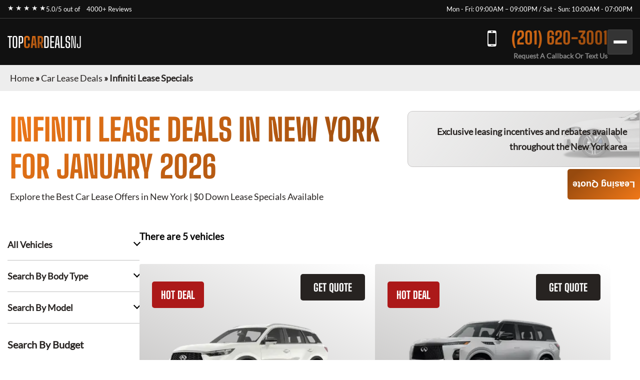

--- FILE ---
content_type: text/html; charset=utf-8
request_url: https://topcardealsnj.com/car-lease-deals/infiniti-lease-specials/
body_size: 8102
content:
<!DOCTYPE html><html lang="en"><head><meta charSet="utf-8"/><meta name="viewport" content="width=device-width"/><meta property="og:url" content="https://topcardealsnj.com"/><meta property="og:type" content="website"/><meta property="og:image" content="https://topcardealsnj.com/images/hero/topcardealsnj.webp"/><meta property="og:image:alt" content="Top Car Deals NJ"/><meta property="og:image:width" content="1200"/><meta property="og:image:height" content="630"/><meta property="og:locale" content="en_US"/><meta property="og:site_name" content="Top Car Deals NJ"/><title>Infiniti Lease Specials · Monthly Lease Specials (New) · Top Car Deals NJ</title><meta name="robots" content="index,follow"/><meta name="description" content="Infiniti at Best Car Leasing Deals: ☎ (201) 620-3001 Exclusive access to marked down lease vehicles &amp; monthly offers, rare to find limited discounts in addition to car lease specials. Short, long term auto leases. Best car leasing deals. Unbeatable prices. Our monthly lease deals &amp; specials often not published"/><meta property="og:title" content="Infiniti Lease Specials · Monthly Lease Specials (New) · Top Car Deals NJ"/><meta property="og:description" content="Infiniti at Best Car Leasing Deals: ☎ (201) 620-3001 Exclusive access to marked down lease vehicles &amp; monthly offers, rare to find limited discounts in addition to car lease specials. Short, long term auto leases. Best car leasing deals. Unbeatable prices. Our monthly lease deals &amp; specials often not published"/><link rel="canonical" href="https://topcardealsnj.com/car-lease-deals/infiniti-lease-specials/"/><meta name="next-head-count" content="16"/><link href="/favicon.png" rel="shortcut icon"/><link data-next-font="" rel="preconnect" href="/" crossorigin="anonymous"/><link rel="preload" href="/_next/static/css/9d0b6cbdf47ada9a.css?dpl=dpl_Qs6GxRZN4Po7Mv3GBsj18xj1tx4A" as="style"/><link rel="stylesheet" href="/_next/static/css/9d0b6cbdf47ada9a.css?dpl=dpl_Qs6GxRZN4Po7Mv3GBsj18xj1tx4A" data-n-g=""/><noscript data-n-css=""></noscript><script defer="" nomodule="" src="/_next/static/chunks/polyfills-42372ed130431b0a.js?dpl=dpl_Qs6GxRZN4Po7Mv3GBsj18xj1tx4A"></script><script src="/_next/static/chunks/webpack-ee7e63bc15b31913.js?dpl=dpl_Qs6GxRZN4Po7Mv3GBsj18xj1tx4A" defer=""></script><script src="/_next/static/chunks/framework-64ad27b21261a9ce.js?dpl=dpl_Qs6GxRZN4Po7Mv3GBsj18xj1tx4A" defer=""></script><script src="/_next/static/chunks/main-44d25bf1a53accc5.js?dpl=dpl_Qs6GxRZN4Po7Mv3GBsj18xj1tx4A" defer=""></script><script src="/_next/static/chunks/pages/_app-48586572aaa4eaa7.js?dpl=dpl_Qs6GxRZN4Po7Mv3GBsj18xj1tx4A" defer=""></script><script src="/_next/static/chunks/pages/car-lease-deals/%5BfilterSlug%5D-0c4c914220ddfc44.js?dpl=dpl_Qs6GxRZN4Po7Mv3GBsj18xj1tx4A" defer=""></script><script src="/_next/static/CkdySeZWbKAuKYyMNh-71/_buildManifest.js?dpl=dpl_Qs6GxRZN4Po7Mv3GBsj18xj1tx4A" defer=""></script><script src="/_next/static/CkdySeZWbKAuKYyMNh-71/_ssgManifest.js?dpl=dpl_Qs6GxRZN4Po7Mv3GBsj18xj1tx4A" defer=""></script><style id="__jsx-3539170548">:root{--gradient-color:linear-gradient(140deg, #F07818 0%, #974a0e 87.62%);--gradient-color-2:linear-gradient(133deg, #F07818 -3.71%, #974a0e 99.4%);--gradient-color-bg:linear-gradient(180deg, rgba(0, 0, 0, 0.95) 0%, rgba(151, 74, 14, 0.95) 100%);--simple-color:}</style><style id="__jsx-6d0f27d3ff2df114">.fixed-quote-btn.jsx-6d0f27d3ff2df114{position:fixed;z-index:149;top:47%;right:0;-webkit-writing-mode:vertical-lr;-ms-writing-mode:tb-lr;writing-mode:vertical-lr;-webkit-transform:rotate(180deg);-moz-transform:rotate(180deg);-ms-transform:rotate(180deg);-o-transform:rotate(180deg);transform:rotate(180deg);color:#fff;text-align:center;font-size:18px;font-weight:600;line-height:normal;-webkit-border-radius:5px 5px 5px 0;-moz-border-radius:5px 5px 5px 0;border-radius:5px 5px 5px 0;background:var(--gradient-color);-webkit-backdrop-filter:blur(5px);backdrop-filter:blur(5px);padding:20px 10px 20px;cursor:pointer}</style><style id="__jsx-989a5bf53112adea">.footer-top-right.jsx-989a5bf53112adea p.jsx-989a5bf53112adea{margin-bottom:10px}</style></head><body><div id="__next"><!--$--><!--/$--><div class="header-top"><div class="container"><div class="header-top-wrp"><div class="header-top-right"><div class="star-rating"><span>★ ★ ★ ★ ★</span><p>5.0/5 out of   <a href="https://www.dealerrater.com/dealer/eAutoLease-dealer-reviews-106562/#link" target="_blank" rel="noopener noreferrer">4000+ Reviews</a></p></div></div><div class="header-top-left header-top-right"><p>Mon - Fri: 09:00AM – 09:00PM / Sat - Sun: 10:00AM - 07:00PM</p></div></div></div></div><header class="main-header"><div class="container"><div class="header-bottom"><div class="logo"><a href="/">TOP<span>CAR</span><span>DEALS</span><span>NJ</span></a></div><div class="header-search"><span class="search-mobile">Search Cars<span class="search-manu-close">×</span></span><div class="header-search-wrp"><div class="single-search"><span class="manu-click ">Manufacturer Search</span><div class="manufacture-search item " style="display:none;animation:none;transform-origin:top;overflow:hidden"><div class="manufacture-list"><ul><li><a href="/car-lease-deals/acura-lease-specials/">Acura</a></li><li><a href="/car-lease-deals/alfa-romeo-lease-specials/">Alfa Romeo</a></li><li><a href="/car-lease-deals/aston-martin-lease-specials/">Aston Martin</a></li><li><a href="/car-lease-deals/audi-lease-specials/">Audi</a></li><li><a href="/car-lease-deals/bentley-lease-specials/">Bentley</a></li><li><a href="/car-lease-deals/bmw-lease-specials/">BMW</a></li><li><a href="/car-lease-deals/buick-lease-specials/">Buick</a></li><li><a href="/car-lease-deals/cadillac-lease-specials/">Cadillac</a></li><li><a href="/car-lease-deals/chevrolet-lease-specials/">Chevrolet</a></li><li><a href="/car-lease-deals/chrysler-lease-specials/">Chrysler</a></li><li><a href="/car-lease-deals/dodge-lease-specials/">Dodge</a></li><li><a href="/car-lease-deals/ferrari-lease-specials/">Ferrari</a></li><li><a href="/car-lease-deals/fiat-lease-specials/">FIAT</a></li><li><a href="/car-lease-deals/ford-lease-specials/">Ford</a></li><li><a href="/car-lease-deals/genesis-lease-specials/">Genesis</a></li><li><a href="/car-lease-deals/gmc-lease-specials/">GMC</a></li><li><a href="/car-lease-deals/honda-lease-specials/">Honda</a></li><li><a href="/car-lease-deals/hyundai-lease-specials/">Hyundai</a></li><li><a href="/car-lease-deals/ineos-lease-specials/">Ineos</a></li><li><a href="/car-lease-deals/infiniti-lease-specials/">Infiniti</a></li><li><a href="/car-lease-deals/jaguar-lease-specials/">Jaguar</a></li><li><a href="/car-lease-deals/jeep-lease-specials/">Jeep</a></li><li><a href="/car-lease-deals/kia-lease-specials/">Kia</a></li><li><a href="/car-lease-deals/lamborghini-lease-specials/">Lamborghini</a></li><li><a href="/car-lease-deals/land-rover-lease-specials/">Land Rover</a></li><li><a href="/car-lease-deals/lexus-lease-specials/">Lexus</a></li><li><a href="/car-lease-deals/lincoln-lease-specials/">Lincoln</a></li><li><a href="/car-lease-deals/lucid-lease-specials/">Lucid</a></li><li><a href="/car-lease-deals/maserati-lease-specials/">Maserati</a></li><li><a href="/car-lease-deals/mazda-lease-specials/">Mazda</a></li><li><a href="/car-lease-deals/mercedes-benz-lease-specials/">Mercedes-Benz</a></li><li><a href="/car-lease-deals/mini-lease-specials/">MINI</a></li><li><a href="/car-lease-deals/mitsubishi-lease-specials/">Mitsubishi</a></li><li><a href="/car-lease-deals/nissan-lease-specials/">Nissan</a></li><li><a href="/car-lease-deals/polestar-lease-specials/">Polestar</a></li><li><a href="/car-lease-deals/porsche-lease-specials/">Porsche</a></li><li><a href="/car-lease-deals/ram-lease-specials/">Ram</a></li><li><a href="/car-lease-deals/rivian-lease-specials/">Rivian</a></li><li><a href="/car-lease-deals/rolls-royce-lease-specials/">Rolls-Royce</a></li><li><a href="/car-lease-deals/subaru-lease-specials/">Subaru</a></li><li><a href="/car-lease-deals/tesla-lease-specials/">Tesla</a></li><li><a href="/car-lease-deals/toyota-lease-specials/">Toyota</a></li><li><a href="/car-lease-deals/volkswagen-lease-specials/">Volkswagen</a></li><li><a href="/car-lease-deals/volvo-lease-specials/">Volvo</a></li></ul></div></div></div><div class="single-search"><span class="manu-click ">Model Search</span><div class="model-search item " style="display:none;animation:none;transform-origin:top;overflow:hidden"><p>Loading manufacturers...</p></div></div><div class="single-search"><span class="manu-click ">Body Type Search</span><div class="body-type-search item " style="display:none;animation:none;transform-origin:top;overflow:hidden"><div class="by_body_wrapper"><div class="body_type"><a href="/car-lease-deals/convertible-lease-specials/"><i class="icon-Convertibles"></i><span>Convertibles</span></a></div><div class="body_type"><a href="/car-lease-deals/sedan-lease-specials/"><i class="icon-Sedans"></i><span>Sedans</span></a></div><div class="body_type"><a href="/car-lease-deals/wagon-lease-specials/"><i class="icon-Wagons"></i><span>Wagons</span></a></div><div class="body_type"><a href="/car-lease-deals/crossover-lease-specials/"><i class="icon-Crossovers"></i><span>Crossovers</span></a></div><div class="body_type"><a href="/car-lease-deals/coupe-lease-specials/"><i class="icon-Coupes"></i><span>Coupes</span></a></div><div class="body_type"><a href="/car-lease-deals/minivan-lease-specials/"><i class="icon-Minivans"></i><span>Minivans</span></a></div><div class="body_type"><a href="/car-lease-deals/sports-lease-specials/"><i class="icon-Sports"></i><span>Sports</span></a></div><div class="body_type"><a href="/car-lease-deals/hatchback-lease-specials/"><i class="icon-Hatchbacks"></i><span>Hatchbacks</span></a></div><div class="body_type"><a href="/car-lease-deals/suv-lease-specials/"><i class="icon-SUVs"></i><span>SUVs</span></a></div><div class="body_type"><a href="/car-lease-deals/trucks-lease-specials/"><i class="icon-Trucks"></i><span>Trucks</span></a></div><div class="body_type"><a href="/car-lease-deals/hybrid-lease-specials/"><i class="icon-Hybrids"></i><span>Hybrids</span></a></div><div class="body_type"><a href="/car-lease-deals/electric-lease-specials/"><i class="icon-Electric"></i><span>Electric</span></a></div><div class="body_type"><a href="/car-lease-deals/luxury-lease-specials/"><i class="icon-Luxury"></i><span>Luxury</span></a></div></div></div></div><div class="single-search range"><span class="manu-click ">Budget Search</span><div class="budget-search item " style="display:none;animation:none;transform-origin:top;overflow:hidden"><div class="budget-range-react"><form><p class="min-max-amount"><span class="min-am">$<!-- -->0</span><span class="max-am">$<!-- -->1500</span></p><div class="slider-wrapper"><input type="range" min="0" max="1500" step="1" class="thumb thumb--left" value="0"/><input type="range" min="0" max="1500" step="1" class="thumb thumb--right" value="1500"/><div class="slider-track"></div><div class="slider-range" style="left:0%;width:100%"></div></div><button type="submit" class="search-lease">Search Lease Deals</button></form></div></div></div><a class="search-lease" href="/car-lease-deals/">Search Lease Deals</a></div></div><div class="header-right"><div class="header-call"><a href="tel:+12016203001">(201) 620-3001</a><span>Request A Callback Or Text Us</span></div><div class="mobile-bar "><span></span><span></span><span></span></div></div></div><div class="side-nav-area "><div class="side-nav-wrp"><nav class="main-menu"><ul class="menu"><li class="menu-item"><a href="/car-lease-deals/">Car Lease Deals</a></li><li class="menu-item"><a href="/application/personal/">Personal Application</a></li><li class="menu-item"><a href="/application/business/">Business Application</a></li><li class="menu-item sub-menu-item menu-item-has-children"><a href="/services/">Services</a><ul class="sub-menu"><li class="menu-item"><a href="/services/auto-finance/">Auto Finance</a></li><li class="menu-item"><a href="/services/get-a-trade-in-appraisal-in-nyc/">Get A Trade In Appraisal In NYC</a></li><li class="menu-item"><a href="/services/lease-return/">Lease Return</a></li><li class="menu-item"><a href="/services/lease-termination/">Lease Termination</a></li><li class="menu-item"><a href="/services/lease-transfer/">Lease Transfer</a></li><li class="menu-item"><a href="/services/sell-your-car/">Sell Your Car</a></li></ul></li><li class="menu-item"><a href="/contact-us/">Contact Us</a></li></ul></nav></div></div></div></header><section class="inner-breadcrumb-sec"><div class="breadcrumb-area"><p id="breadcrumbs"><span><a class="home-link" href="/">Home</a><span> » </span><span><a class="breadcrumb-link" href="/car-lease-deals/">Car Lease Deals</a><span> » </span></span><span class="breadcrumb_last" aria-current="page">Infiniti Lease Specials</span></span></p></div></section><div class="inner-banner-con"><div class="inner-banner-left"><h1>Infiniti<!-- --> Lease Deals in New York <br/> for <!-- -->January 2026</h1><p>Explore the Best Car Lease Offers in New York | $0 Down Lease Specials Available</p></div><div class="inner-banner-right-area"><div class="inner-banner-right"><p>Exclusive leasing incentives and rebates available <br/>throughout the New York area</p></div></div></div><section class="search-filter-sec"><div class="container-x"><div class="search-filter-wrp"><div class="search-filter-left"><div class="accordion"><div class="single-accordion"><h4 class="ac-title ">All Vehicles</h4><div class="accordion-body" style="display:none"><div class="manufacture-list"><ul><li><a href="/car-lease-deals/acura-lease-specials/">Acura</a></li><li><a href="/car-lease-deals/alfa-romeo-lease-specials/">Alfa Romeo</a></li><li><a href="/car-lease-deals/aston-martin-lease-specials/">Aston Martin</a></li><li><a href="/car-lease-deals/audi-lease-specials/">Audi</a></li><li><a href="/car-lease-deals/bentley-lease-specials/">Bentley</a></li><li><a href="/car-lease-deals/bmw-lease-specials/">BMW</a></li><li><a href="/car-lease-deals/buick-lease-specials/">Buick</a></li><li><a href="/car-lease-deals/cadillac-lease-specials/">Cadillac</a></li><li><a href="/car-lease-deals/chevrolet-lease-specials/">Chevrolet</a></li><li><a href="/car-lease-deals/chrysler-lease-specials/">Chrysler</a></li><li><a href="/car-lease-deals/dodge-lease-specials/">Dodge</a></li><li><a href="/car-lease-deals/ferrari-lease-specials/">Ferrari</a></li><li><a href="/car-lease-deals/fiat-lease-specials/">FIAT</a></li><li><a href="/car-lease-deals/ford-lease-specials/">Ford</a></li><li><a href="/car-lease-deals/genesis-lease-specials/">Genesis</a></li><li><a href="/car-lease-deals/gmc-lease-specials/">GMC</a></li><li><a href="/car-lease-deals/honda-lease-specials/">Honda</a></li><li><a href="/car-lease-deals/hyundai-lease-specials/">Hyundai</a></li><li><a href="/car-lease-deals/ineos-lease-specials/">Ineos</a></li><li><a href="/car-lease-deals/infiniti-lease-specials/">Infiniti</a></li><li><a href="/car-lease-deals/jaguar-lease-specials/">Jaguar</a></li><li><a href="/car-lease-deals/jeep-lease-specials/">Jeep</a></li><li><a href="/car-lease-deals/kia-lease-specials/">Kia</a></li><li><a href="/car-lease-deals/lamborghini-lease-specials/">Lamborghini</a></li><li><a href="/car-lease-deals/land-rover-lease-specials/">Land Rover</a></li><li><a href="/car-lease-deals/lexus-lease-specials/">Lexus</a></li><li><a href="/car-lease-deals/lincoln-lease-specials/">Lincoln</a></li><li><a href="/car-lease-deals/lucid-lease-specials/">Lucid</a></li><li><a href="/car-lease-deals/maserati-lease-specials/">Maserati</a></li><li><a href="/car-lease-deals/mazda-lease-specials/">Mazda</a></li><li><a href="/car-lease-deals/mercedes-benz-lease-specials/">Mercedes-Benz</a></li><li><a href="/car-lease-deals/mini-lease-specials/">MINI</a></li><li><a href="/car-lease-deals/mitsubishi-lease-specials/">Mitsubishi</a></li><li><a href="/car-lease-deals/nissan-lease-specials/">Nissan</a></li><li><a href="/car-lease-deals/polestar-lease-specials/">Polestar</a></li><li><a href="/car-lease-deals/porsche-lease-specials/">Porsche</a></li><li><a href="/car-lease-deals/ram-lease-specials/">Ram</a></li><li><a href="/car-lease-deals/rivian-lease-specials/">Rivian</a></li><li><a href="/car-lease-deals/rolls-royce-lease-specials/">Rolls-Royce</a></li><li><a href="/car-lease-deals/subaru-lease-specials/">Subaru</a></li><li><a href="/car-lease-deals/tesla-lease-specials/">Tesla</a></li><li><a href="/car-lease-deals/toyota-lease-specials/">Toyota</a></li><li><a href="/car-lease-deals/volkswagen-lease-specials/">Volkswagen</a></li><li><a href="/car-lease-deals/volvo-lease-specials/">Volvo</a></li></ul></div></div></div><div class="single-accordion"><h4 class="ac-title ">Search By Body Type</h4><div class="accordion-body" style="display:none"><div class="by_body_wrapper"><div class="body_type"><a href="/car-lease-deals/convertible-lease-specials/"><i class="icon-Convertibles"></i><span>Convertibles</span></a></div><div class="body_type"><a href="/car-lease-deals/sedan-lease-specials/"><i class="icon-Sedans"></i><span>Sedans</span></a></div><div class="body_type"><a href="/car-lease-deals/wagon-lease-specials/"><i class="icon-Wagons"></i><span>Wagons</span></a></div><div class="body_type"><a href="/car-lease-deals/crossover-lease-specials/"><i class="icon-Crossovers"></i><span>Crossovers</span></a></div><div class="body_type"><a href="/car-lease-deals/coupe-lease-specials/"><i class="icon-Coupes"></i><span>Coupes</span></a></div><div class="body_type"><a href="/car-lease-deals/minivan-lease-specials/"><i class="icon-Minivans"></i><span>Minivans</span></a></div><div class="body_type"><a href="/car-lease-deals/sports-lease-specials/"><i class="icon-Sports"></i><span>Sports</span></a></div><div class="body_type"><a href="/car-lease-deals/hatchback-lease-specials/"><i class="icon-Hatchbacks"></i><span>Hatchbacks</span></a></div><div class="body_type"><a href="/car-lease-deals/suv-lease-specials/"><i class="icon-SUVs"></i><span>SUVs</span></a></div><div class="body_type"><a href="/car-lease-deals/trucks-lease-specials/"><i class="icon-Trucks"></i><span>Trucks</span></a></div><div class="body_type"><a href="/car-lease-deals/hybrid-lease-specials/"><i class="icon-Hybrids"></i><span>Hybrids</span></a></div><div class="body_type"><a href="/car-lease-deals/electric-lease-specials/"><i class="icon-Electric"></i><span>Electric</span></a></div><div class="body_type"><a href="/car-lease-deals/luxury-lease-specials/"><i class="icon-Luxury"></i><span>Luxury</span></a></div></div></div></div><div class="single-accordion"><h4 class="ac-title ">Search By Model</h4><div class="accordion-body" style="display:none"><p>Loading manufacturers...</p></div></div></div><div class="budget-inner"><h3>Search By Budget</h3><div class="budget-range-react"><form><p class="min-max-amount"><span class="min-am">$<!-- -->0</span><span class="max-am">$<!-- -->1500</span></p><div class="slider-wrapper"><input type="range" min="0" max="1500" step="1" class="thumb thumb--left" value="0"/><input type="range" min="0" max="1500" step="1" class="thumb thumb--right" value="1500"/><div class="slider-track"></div><div class="slider-range" style="left:0%;width:100%"></div></div><button type="submit" class="search-lease">Search Lease Deals</button></form></div></div></div><div class="search-filter-right"><div class="search-filter-head"><h3>There are <!-- -->5<!-- --> vehicles</h3></div><div class="search-result"><div style="text-align:center;margin:40px 0"><span class="loading-spinner" style="display:inline-block;margin-right:8px;vertical-align:middle"><svg width="24" height="24" viewBox="0 0 50 50"><circle cx="25" cy="25" r="20" fill="none" stroke="#035b83" stroke-width="5" stroke-linecap="round" stroke-dasharray="31.4 31.4" transform="rotate(-90 25 25)"><animateTransform attributeName="transform" type="rotate" from="0 25 25" to="360 25 25" dur="1s" repeatCount="indefinite"></animateTransform></circle></svg></span><span style="font-size:20px;color:#035b83;vertical-align:middle">Loading...</span></div><div class="search-result-item"><div class="single-car"><button class="sa-quote-btn">GET QUOTE</button><a class="car-item-link" href="/car-lease-deals/infiniti-lease-specials/infiniti-qx60/"><div class="car-thum"><span style="background-color:#AC1919">HOT DEAL</span><img title="2026 INFINITI QX60" alt="2026 INFINITI QX60" loading="lazy" width="377" height="295" decoding="async" data-nimg="1" style="color:transparent" srcSet="/_next/image/?url=https%3A%2F%2Fwww.cdn.718autolease.com%2Finfiniti-qx60-2025%2F2025-infiniti-qx60-front-F0F0EB.png&amp;w=384&amp;q=75&amp;dpl=dpl_Qs6GxRZN4Po7Mv3GBsj18xj1tx4A 1x, /_next/image/?url=https%3A%2F%2Fwww.cdn.718autolease.com%2Finfiniti-qx60-2025%2F2025-infiniti-qx60-front-F0F0EB.png&amp;w=828&amp;q=75&amp;dpl=dpl_Qs6GxRZN4Po7Mv3GBsj18xj1tx4A 2x" src="/_next/image/?url=https%3A%2F%2Fwww.cdn.718autolease.com%2Finfiniti-qx60-2025%2F2025-infiniti-qx60-front-F0F0EB.png&amp;w=828&amp;q=75&amp;dpl=dpl_Qs6GxRZN4Po7Mv3GBsj18xj1tx4A"/></div><div class="car-title"><h3>2026 INFINITI QX60</h3></div><ul class="car-feature"><li class="power">268<!-- --> HP</li><li class="drivetrain">AWD</li><li class="seatstwo">7<!-- --> Seats</li></ul><ul class="car-list"><li>Lease Term: <!-- -->27 Months</li><li>Miles Per Year: <!-- -->10,000</li></ul><div class="car-price"><p>from</p><span><span>$</span>581</span><p>Month / $0 down</p></div></a></div><div class="single-car"><button class="sa-quote-btn">GET QUOTE</button><a class="car-item-link" href="/car-lease-deals/infiniti-lease-specials/infiniti-qx80/"><div class="car-thum"><span style="background-color:#AC1919">HOT DEAL</span><img title="2026 INFINITI QX80" alt="2026 INFINITI QX80" loading="lazy" width="377" height="295" decoding="async" data-nimg="1" style="color:transparent" srcSet="/_next/image/?url=https%3A%2F%2Fwww.cdn.718autolease.com%2Finfiniti-qx80-2025%2F2025-infiniti-qx80-front-DCDCDC.png&amp;w=384&amp;q=75&amp;dpl=dpl_Qs6GxRZN4Po7Mv3GBsj18xj1tx4A 1x, /_next/image/?url=https%3A%2F%2Fwww.cdn.718autolease.com%2Finfiniti-qx80-2025%2F2025-infiniti-qx80-front-DCDCDC.png&amp;w=828&amp;q=75&amp;dpl=dpl_Qs6GxRZN4Po7Mv3GBsj18xj1tx4A 2x" src="/_next/image/?url=https%3A%2F%2Fwww.cdn.718autolease.com%2Finfiniti-qx80-2025%2F2025-infiniti-qx80-front-DCDCDC.png&amp;w=828&amp;q=75&amp;dpl=dpl_Qs6GxRZN4Po7Mv3GBsj18xj1tx4A"/></div><div class="car-title"><h3>2026 INFINITI QX80</h3></div><ul class="car-feature"><li class="power">450<!-- --> HP</li><li class="drivetrain">AWD</li><li class="seatstwo">8<!-- --> Seats</li></ul><ul class="car-list"><li>Lease Term: <!-- -->24 Months</li><li>Miles Per Year: <!-- -->10,000</li></ul><div class="car-price"><p>from</p><span><span>$</span>1001</span><p>Month / $0 down</p></div></a></div><div class="single-car"><button class="sa-quote-btn">GET QUOTE</button><a class="car-item-link" href="/car-lease-deals/infiniti-lease-specials/infiniti-qx50/"><div class="car-thum"><span style="background-color:#AC1919">SOLD OUT</span><img title="2025 INFINITI QX50" alt="2025 INFINITI QX50" loading="lazy" width="377" height="295" decoding="async" data-nimg="1" style="color:transparent" srcSet="/_next/image/?url=https%3A%2F%2Fwww.cdn.718autolease.com%2Finfiniti-qx50-2025%2F2025-infiniti-qx50-front-002841.png&amp;w=384&amp;q=75&amp;dpl=dpl_Qs6GxRZN4Po7Mv3GBsj18xj1tx4A 1x, /_next/image/?url=https%3A%2F%2Fwww.cdn.718autolease.com%2Finfiniti-qx50-2025%2F2025-infiniti-qx50-front-002841.png&amp;w=828&amp;q=75&amp;dpl=dpl_Qs6GxRZN4Po7Mv3GBsj18xj1tx4A 2x" src="/_next/image/?url=https%3A%2F%2Fwww.cdn.718autolease.com%2Finfiniti-qx50-2025%2F2025-infiniti-qx50-front-002841.png&amp;w=828&amp;q=75&amp;dpl=dpl_Qs6GxRZN4Po7Mv3GBsj18xj1tx4A"/></div><div class="car-title"><h3>2025 INFINITI QX50</h3></div><ul class="car-feature"><li class="power">268<!-- --> HP</li><li class="drivetrain">AWD</li><li class="seatstwo">5<!-- --> Seats</li></ul><ul class="car-list"><li>Lease Term: <!-- -->39 Months</li><li>Miles Per Year: <!-- -->5,000</li></ul><div class="car-price"><p class="call-for-price call-for-price-car-item">Call For Price</p></div></a></div><div class="single-car"><button class="sa-quote-btn">GET QUOTE</button><a class="car-item-link" href="/car-lease-deals/infiniti-lease-specials/infiniti-qx55/"><div class="car-thum"><span style="background-color:#AC1919">SOLD OUT</span><img title="2025 INFINITI QX55" alt="2025 INFINITI QX55" loading="lazy" width="377" height="295" decoding="async" data-nimg="1" style="color:transparent" srcSet="/_next/image/?url=https%3A%2F%2Fwww.cdn.718autolease.com%2Finfiniti-qx55-2025%2F2025-infiniti-qx55-front-6E6E73.png&amp;w=384&amp;q=75&amp;dpl=dpl_Qs6GxRZN4Po7Mv3GBsj18xj1tx4A 1x, /_next/image/?url=https%3A%2F%2Fwww.cdn.718autolease.com%2Finfiniti-qx55-2025%2F2025-infiniti-qx55-front-6E6E73.png&amp;w=828&amp;q=75&amp;dpl=dpl_Qs6GxRZN4Po7Mv3GBsj18xj1tx4A 2x" src="/_next/image/?url=https%3A%2F%2Fwww.cdn.718autolease.com%2Finfiniti-qx55-2025%2F2025-infiniti-qx55-front-6E6E73.png&amp;w=828&amp;q=75&amp;dpl=dpl_Qs6GxRZN4Po7Mv3GBsj18xj1tx4A"/></div><div class="car-title"><h3>2025 INFINITI QX55</h3></div><ul class="car-feature"><li class="power">268<!-- --> HP</li><li class="drivetrain">AWD</li><li class="seatstwo">5<!-- --> Seats</li></ul><ul class="car-list"><li>Lease Term: <!-- -->39 Months</li><li>Miles Per Year: <!-- -->5,000</li></ul><div class="car-price"><p class="call-for-price call-for-price-car-item">Call For Price</p></div></a></div><div class="single-car"><button class="sa-quote-btn">GET QUOTE</button><a class="car-item-link" href="/car-lease-deals/infiniti-lease-specials/infiniti-q50/"><div class="car-thum"><span style="background-color:#AC1919">DISCONTINUED</span><img title="2024 INFINITI Q50" alt="2024 INFINITI Q50" loading="lazy" width="377" height="295" decoding="async" data-nimg="1" style="color:transparent" srcSet="/_next/image/?url=https%3A%2F%2Fwww.cdn.718autolease.com%2Finfiniti-q50-2024%2F2024-infiniti-q50-front-8E0004.png&amp;w=384&amp;q=75&amp;dpl=dpl_Qs6GxRZN4Po7Mv3GBsj18xj1tx4A 1x, /_next/image/?url=https%3A%2F%2Fwww.cdn.718autolease.com%2Finfiniti-q50-2024%2F2024-infiniti-q50-front-8E0004.png&amp;w=828&amp;q=75&amp;dpl=dpl_Qs6GxRZN4Po7Mv3GBsj18xj1tx4A 2x" src="/_next/image/?url=https%3A%2F%2Fwww.cdn.718autolease.com%2Finfiniti-q50-2024%2F2024-infiniti-q50-front-8E0004.png&amp;w=828&amp;q=75&amp;dpl=dpl_Qs6GxRZN4Po7Mv3GBsj18xj1tx4A"/></div><div class="car-title"><h3>2024 INFINITI Q50</h3></div><ul class="car-feature"><li class="power">300<!-- --> HP</li><li class="drivetrain">AWD</li><li class="seatstwo">5<!-- --> Seats</li></ul><ul class="car-list"><li>Lease Term: <!-- -->72 Months</li><li>Miles Per Year: </li></ul><div class="car-price"><p class="call-for-price call-for-price-car-item">Call For Price</p></div></a></div></div><div style="height:1px"></div></div></div></div></div></section><section class="contact-inner-sec sec-m"><main class="main-inner"><div class="brand-seo-text"><h2>Infiniti Leasing</h2>
<p>Infiniti is well known for making some of the best vehicles on the road today. If you are thinking about Infiniti leasing for your next vehicle it is important to do some research and find the best leasing deals on the right Infiniti model to meet your needs. If you are in the Brooklyn or NYC area, we are here to help you with all your leasing needs. We have been in business since 2008, and have helped thousands of customers from throughout the area with Infiniti leasing as well as other types of cars. </p>
<p>We have five area locations with a nice inventory of Infiniti models including the Q40, Q50, Qx60, Qx80 and Qx70. If you are interested in any of these vehicles, or any others for that matter, we can help you to get the best possible deal in the area. This is because we work hard to not only find you the right vehicle to meet your needs, but also get the right auto leasing deal on that vehicle.</p>
<h2>Best Car Leasing Deals</h2>
<p>Since we are not tied to any one specific company, we can negotiate the best possible deals directly with the factories. This helps us to keep our prices as low as possible. In addition, we keep our overall overhead low, which also contributes to us being able to offer the best possible leasing deals in the area. If you want to come into one of our leasing locations and see what we have to offer, were quite sure you will be pleasantly surprised at the excellent deals you are able to find.</p>
<p>To make your experience even better, we can often help you to break an existing lease or trade your existing vehicle in. This can help to reduce the overall cost of leasing your vehicle even further. For many people, this makes it possible to afford a nicer vehicle than they would have thought they could get. Whatever the case, the first step is to either give us a call or come to one of our easy to find locations to speak with one of our leasing experts.</p>
<h2>Our Locations</h2>
<p>We have five locations to serve the people in this area. They are in Manhattan, Brooklyn, Westchester, Yonkers and Paramus, NJ. You can come to any of these locations to find the perfect Infiniti leasing solution. If the location nearest you does not have the vehicle you want to drive, we can have it brought to you from one of our other locations in the area. This is the fastest and easiest way to be able to get the exact vehicle you want.</p>
<p>Each of our locations are staffed with talented and experienced sales professionals who are here to help you. We are a no-pressure sales shop, which means all of our sales people are instructed to put your satisfaction first and never push you into a vehicle that you may not want. We would much rather have you 100% happy with your experience so you come back again and again than to push you into a quick sale. So, whether youre looking for an Infiniti lease, or something else entirely, please dont hesitate to call or come into one of our locations to see how we can help you today.</p></div></main></section><button class="jsx-6d0f27d3ff2df114 sa-quote-btn fixed-quote-btn">Leasing Quote</button><section class="footer-section"><div class="footer-top"><div class="footer-top-left"><div><h2>Contact Us</h2><p>Contact us today for a free quote on any auto make or model!</p><ul><li><a href="tel:+12016203001" class="call">(201) 620-3001</a></li></ul><h3>Other Leasing Locations:</h3><p>Stamford, CT; NY, PA; Newark, NJ</p></div></div><div class="jsx-989a5bf53112adea footer-top-right"><p class="jsx-989a5bf53112adea">*Powered by and operated by eAutoLease. We are not a franchised dealer, but a licensed and bonded transporter and auto brokerage firm in the state of New York (Facility ID No. 7120366). We proudly hold membership in the New York Auto Brokers Association (NYABA) and are a certified car leasing company accredited by the National Independent Automobile Dealers Association (NIADA).</p><p class="jsx-989a5bf53112adea">Our operations fully comply with the Federal Trade Commission (FTC) Used Car Rule and the Motor Vehicle Retail Leasing Act (MVRLA). We are licensed by the New York State Department of Motor Vehicles (DMV), holding both a Motor Vehicle Retail Installment Sales License and a Secondhand Dealer Auto License (No. 2095372-DCA). All of our leasing agents are certified professionals. Please note, we do not provide vehicle warranty repairs, as factory warranties are covered by the manufacturer.</p><p class="jsx-989a5bf53112adea">Occasionally, there may be delays in updating monthly pricing, since deals can start or end several days before or after the anticipated dates. Additionally, manufacturer or bank program updates may be delayed, and holiday programs may be extended accordingly.</p><p class="jsx-989a5bf53112adea dealer-rate">Top Car Deals NJ<!-- --> has a<!-- --> <a href="https://www.dealerrater.com/dealer/eAutoLease-dealer-reviews-106562/#link" target="_blank" rel="noopener noreferrer" class="jsx-989a5bf53112adea">DealerRater</a> <!-- -->rating of 5.0/5 based on 4000+ ratings and reviews.</p></div></div><div class="foote-btm"><div class="container"><div class="overflow-auto"><img alt="dealer logos" title="Dealer logos" loading="lazy" width="1370" height="192" decoding="async" data-nimg="1" style="color:transparent" srcSet="/_next/image/?url=%2Fimages%2FfDealerLogo.png&amp;w=1920&amp;q=75&amp;dpl=dpl_Qs6GxRZN4Po7Mv3GBsj18xj1tx4A 1x, /_next/image/?url=%2Fimages%2FfDealerLogo.png&amp;w=3840&amp;q=75&amp;dpl=dpl_Qs6GxRZN4Po7Mv3GBsj18xj1tx4A 2x" src="/_next/image/?url=%2Fimages%2FfDealerLogo.png&amp;w=3840&amp;q=75&amp;dpl=dpl_Qs6GxRZN4Po7Mv3GBsj18xj1tx4A"/></div><div class="copy-right"><p>© <!-- -->2026<!-- --> <!-- -->Top Car Deals NJ<!-- -->. <br/>All rights reserved. Operated by <a class="e-copy" href="https://www.eautolease.com/" rel="nofollow">eAutoLease.com</a></p><ul><li><a rel="noindex nofollow" href="/terms-and-conditions/">Terms and Conditions</a></li><li><a rel="noindex nofollow" href="/accessibility/">Accessibility</a></li><li><a rel="noindex nofollow" href="/privacy-policy/">Privacy Policy</a></li><li><a rel="noindex nofollow" href="/code-of-ethics/">Code of Ethics</a></li></ul></div></div></div></section></div><script id="__NEXT_DATA__" type="application/json">{"props":{"makes":[{"name":"Acura","slug":"acura","count":7},{"name":"Alfa Romeo","slug":"alfa-romeo","count":5},{"name":"Aston Martin","slug":"aston-martin","count":3},{"name":"Audi","slug":"audi","count":32},{"name":"Bentley","slug":"bentley","count":4},{"name":"BMW","slug":"bmw","count":33},{"name":"Buick","slug":"buick","count":5},{"name":"Cadillac","slug":"cadillac","count":10},{"name":"Chevrolet","slug":"chevrolet","count":19},{"name":"Chrysler","slug":"chrysler","count":2},{"name":"Dodge","slug":"dodge","count":4},{"name":"Ferrari","slug":"ferrari","count":2},{"name":"FIAT","slug":"fiat","count":2},{"name":"Ford","slug":"ford","count":10},{"name":"Genesis","slug":"genesis","count":7},{"name":"GMC","slug":"gmc","count":8},{"name":"Honda","slug":"honda","count":12},{"name":"Hyundai","slug":"hyundai","count":12},{"name":"Ineos","slug":"ineos","count":1},{"name":"Infiniti","slug":"infiniti","count":5},{"name":"Jaguar","slug":"jaguar","count":6},{"name":"Jeep","slug":"jeep","count":7},{"name":"Kia","slug":"kia","count":12},{"name":"Lamborghini","slug":"lamborghini","count":2},{"name":"Land Rover","slug":"land-rover","count":7},{"name":"Lexus","slug":"lexus","count":22},{"name":"Lincoln","slug":"lincoln","count":5},{"name":"Lucid","slug":"lucid","count":1},{"name":"Maserati","slug":"maserati","count":4},{"name":"Mazda","slug":"mazda","count":10},{"name":"Mercedes-Benz","slug":"mercedes-benz","count":23},{"name":"MINI","slug":"mini","count":6},{"name":"Mitsubishi","slug":"mitsubishi","count":4},{"name":"Nissan","slug":"nissan","count":12},{"name":"Polestar","slug":"polestar","count":2},{"name":"Porsche","slug":"porsche","count":7},{"name":"Ram","slug":"ram","count":7},{"name":"Rivian","slug":"rivian","count":1},{"name":"Rolls-Royce","slug":"rolls-royce","count":2},{"name":"Subaru","slug":"subaru","count":8},{"name":"Tesla","slug":"tesla","count":5},{"name":"Toyota","slug":"toyota","count":23},{"name":"Volkswagen","slug":"volkswagen","count":11},{"name":"Volvo","slug":"volvo","count":11}],"__N_SSG":true,"pageProps":{"initialCars":[{"id":314675,"title":"2026 INFINITI QX60","slug":"infiniti-qx60","year":"2026","make":"Infiniti","model":"QX60","body_type":"SUV","image":"https://www.cdn.718autolease.com/infiniti-qx60-2025/2025-infiniti-qx60-front-F0F0EB.png","price":581,"old_price":null,"link":"/car-lease-deals/infiniti-lease-specials/infiniti-qx60/","drive_type":"AWD","horse_power":"268","fuel_city":"22","fuel_highway":"27","seating":"7","lease_term":"27 Months","miles":"10,000","badge_text":"HOT DEAL","badge_color":"#AC1919"},{"id":41752,"title":"2026 INFINITI QX80","slug":"infiniti-qx80","year":"2026","make":"Infiniti","model":"QX80","body_type":"Trucks","image":"https://www.cdn.718autolease.com/infiniti-qx80-2025/2025-infiniti-qx80-front-DCDCDC.png","price":1001,"old_price":null,"link":"/car-lease-deals/infiniti-lease-specials/infiniti-qx80/","drive_type":"AWD","horse_power":"450","fuel_city":false,"fuel_highway":false,"seating":"8","lease_term":"24 Months","miles":"10,000","badge_text":"HOT DEAL","badge_color":"#AC1919"},{"id":41921,"title":"2025 INFINITI QX50","slug":"infiniti-qx50","year":"2025","make":"Infiniti","model":"QX50","body_type":"SUV","image":"https://www.cdn.718autolease.com/infiniti-qx50-2025/2025-infiniti-qx50-front-002841.png","price":null,"old_price":null,"link":"/car-lease-deals/infiniti-lease-specials/infiniti-qx50/","drive_type":"AWD","horse_power":"268","fuel_city":"22","fuel_highway":"28","seating":"5","lease_term":"39 Months","miles":"5,000","badge_text":"SOLD OUT","badge_color":"#AC1919"},{"id":97928,"title":"2025 INFINITI QX55","slug":"infiniti-qx55","year":"2025","make":"Infiniti","model":"QX55","body_type":"Sports Activity Coupe","image":"https://www.cdn.718autolease.com/infiniti-qx55-2025/2025-infiniti-qx55-front-6E6E73.png","price":null,"old_price":null,"link":"/car-lease-deals/infiniti-lease-specials/infiniti-qx55/","drive_type":"AWD","horse_power":"268","fuel_city":"22","fuel_highway":"28","seating":"5","lease_term":"39 Months","miles":"5,000","badge_text":"SOLD OUT","badge_color":"#AC1919"},{"id":48697,"title":"2024 INFINITI Q50","slug":"infiniti-q50","year":"2024","make":"Infiniti","model":"Q50","body_type":"Sedan","image":"https://www.cdn.718autolease.com/infiniti-q50-2024/2024-infiniti-q50-front-8E0004.png","price":null,"old_price":null,"link":"/car-lease-deals/infiniti-lease-specials/infiniti-q50/","drive_type":"AWD","horse_power":"300","fuel_city":"19","fuel_highway":"27","seating":"5","lease_term":"72 Months","miles":"","badge_text":"DISCONTINUED","badge_color":"#AC1919"}],"total":5,"base":"infiniti","filterType":"make","filterSlug":"infiniti-lease-specials","makes":[{"name":"Acura","slug":"acura","count":7},{"name":"Alfa Romeo","slug":"alfa-romeo","count":5},{"name":"Aston Martin","slug":"aston-martin","count":3},{"name":"Audi","slug":"audi","count":32},{"name":"Bentley","slug":"bentley","count":4},{"name":"BMW","slug":"bmw","count":33},{"name":"Buick","slug":"buick","count":5},{"name":"Cadillac","slug":"cadillac","count":10},{"name":"Chevrolet","slug":"chevrolet","count":19},{"name":"Chrysler","slug":"chrysler","count":2},{"name":"Dodge","slug":"dodge","count":4},{"name":"Ferrari","slug":"ferrari","count":2},{"name":"FIAT","slug":"fiat","count":2},{"name":"Ford","slug":"ford","count":10},{"name":"Genesis","slug":"genesis","count":7},{"name":"GMC","slug":"gmc","count":8},{"name":"Honda","slug":"honda","count":12},{"name":"Hyundai","slug":"hyundai","count":12},{"name":"Ineos","slug":"ineos","count":1},{"name":"Infiniti","slug":"infiniti","count":5},{"name":"Jaguar","slug":"jaguar","count":6},{"name":"Jeep","slug":"jeep","count":7},{"name":"Kia","slug":"kia","count":12},{"name":"Lamborghini","slug":"lamborghini","count":2},{"name":"Land Rover","slug":"land-rover","count":7},{"name":"Lexus","slug":"lexus","count":22},{"name":"Lincoln","slug":"lincoln","count":5},{"name":"Lucid","slug":"lucid","count":1},{"name":"Maserati","slug":"maserati","count":4},{"name":"Mazda","slug":"mazda","count":10},{"name":"Mercedes-Benz","slug":"mercedes-benz","count":23},{"name":"MINI","slug":"mini","count":6},{"name":"Mitsubishi","slug":"mitsubishi","count":4},{"name":"Nissan","slug":"nissan","count":12},{"name":"Polestar","slug":"polestar","count":2},{"name":"Porsche","slug":"porsche","count":7},{"name":"Ram","slug":"ram","count":7},{"name":"Rivian","slug":"rivian","count":1},{"name":"Rolls-Royce","slug":"rolls-royce","count":2},{"name":"Subaru","slug":"subaru","count":8},{"name":"Tesla","slug":"tesla","count":5},{"name":"Toyota","slug":"toyota","count":23},{"name":"Volkswagen","slug":"volkswagen","count":11},{"name":"Volvo","slug":"volvo","count":11}],"seoHtml":"\u003ch2\u003eInfiniti Leasing\u003c/h2\u003e\n\u003cp\u003eInfiniti is well known for making some of the best vehicles on the road today. If you are thinking about Infiniti leasing for your next vehicle it is important to do some research and find the best leasing deals on the right Infiniti model to meet your needs. If you are in the Brooklyn or NYC area, we are here to help you with all your leasing needs. We have been in business since 2008, and have helped thousands of customers from throughout the area with Infiniti leasing as well as other types of cars. \u003c/p\u003e\n\u003cp\u003eWe have five area locations with a nice inventory of Infiniti models including the Q40, Q50, Qx60, Qx80 and Qx70. If you are interested in any of these vehicles, or any others for that matter, we can help you to get the best possible deal in the area. This is because we work hard to not only find you the right vehicle to meet your needs, but also get the right auto leasing deal on that vehicle.\u003c/p\u003e\n\u003ch2\u003eBest Car Leasing Deals\u003c/h2\u003e\n\u003cp\u003eSince we are not tied to any one specific company, we can negotiate the best possible deals directly with the factories. This helps us to keep our prices as low as possible. In addition, we keep our overall overhead low, which also contributes to us being able to offer the best possible leasing deals in the area. If you want to come into one of our leasing locations and see what we have to offer, were quite sure you will be pleasantly surprised at the excellent deals you are able to find.\u003c/p\u003e\n\u003cp\u003eTo make your experience even better, we can often help you to break an existing lease or trade your existing vehicle in. This can help to reduce the overall cost of leasing your vehicle even further. For many people, this makes it possible to afford a nicer vehicle than they would have thought they could get. Whatever the case, the first step is to either give us a call or come to one of our easy to find locations to speak with one of our leasing experts.\u003c/p\u003e\n\u003ch2\u003eOur Locations\u003c/h2\u003e\n\u003cp\u003eWe have five locations to serve the people in this area. They are in Manhattan, Brooklyn, Westchester, Yonkers and Paramus, NJ. You can come to any of these locations to find the perfect Infiniti leasing solution. If the location nearest you does not have the vehicle you want to drive, we can have it brought to you from one of our other locations in the area. This is the fastest and easiest way to be able to get the exact vehicle you want.\u003c/p\u003e\n\u003cp\u003eEach of our locations are staffed with talented and experienced sales professionals who are here to help you. We are a no-pressure sales shop, which means all of our sales people are instructed to put your satisfaction first and never push you into a vehicle that you may not want. We would much rather have you 100% happy with your experience so you come back again and again than to push you into a quick sale. So, whether youre looking for an Infiniti lease, or something else entirely, please dont hesitate to call or come into one of our locations to see how we can help you today.\u003c/p\u003e","canonicalPath":"/car-lease-deals/infiniti-lease-specials/","currentMonthYear":"January 2026"}},"page":"/car-lease-deals/[filterSlug]","query":{"filterSlug":"infiniti-lease-specials"},"buildId":"CkdySeZWbKAuKYyMNh-71","isFallback":false,"isExperimentalCompile":false,"gsp":true,"appGip":true,"scriptLoader":[]}</script><script defer src="https://static.cloudflareinsights.com/beacon.min.js/vcd15cbe7772f49c399c6a5babf22c1241717689176015" integrity="sha512-ZpsOmlRQV6y907TI0dKBHq9Md29nnaEIPlkf84rnaERnq6zvWvPUqr2ft8M1aS28oN72PdrCzSjY4U6VaAw1EQ==" data-cf-beacon='{"version":"2024.11.0","token":"4ea11f8e5b8e4e948f898d7e3e0168b6","r":1,"server_timing":{"name":{"cfCacheStatus":true,"cfEdge":true,"cfExtPri":true,"cfL4":true,"cfOrigin":true,"cfSpeedBrain":true},"location_startswith":null}}' crossorigin="anonymous"></script>
</body></html>

--- FILE ---
content_type: text/css; charset=utf-8
request_url: https://topcardealsnj.com/_next/static/css/9d0b6cbdf47ada9a.css?dpl=dpl_Qs6GxRZN4Po7Mv3GBsj18xj1tx4A
body_size: 20441
content:
@font-face{font-family:Lato;src:url(/_next/static/media/Lato-Light.e3f7dd46.woff2) format("woff2"),url(/_next/static/media/Lato-Light.da70ad4c.woff) format("woff");font-weight:300;font-style:normal;font-display:swap}@font-face{font-family:Lato;src:url(/_next/static/media/Lato-Regular.674fc474.woff2) format("woff2"),url(/_next/static/media/Lato-Regular.d726fe80.woff) format("woff");font-weight:400;font-style:normal;font-display:swap}@font-face{font-family:Big Shoulders Display;src:url(/_next/static/media/BigShouldersDisplay-Thin.8a3f94fa.woff2) format("woff2"),url(/_next/static/media/BigShouldersDisplay-Thin.a4df1022.woff) format("woff");font-weight:100;font-style:normal;font-display:swap}@font-face{font-family:Big Shoulders Display;src:url(/_next/static/media/BigShouldersDisplay-ExtraBold.f3d648cd.woff2) format("woff2"),url(/_next/static/media/BigShouldersDisplay-ExtraBold.3a94c380.woff) format("woff");font-weight:700;font-style:normal;font-display:swap}@font-face{font-family:Big Shoulders Display;src:url(/_next/static/media/BigShouldersDisplay-Regular.a0e981e0.woff2) format("woff2"),url(/_next/static/media/BigShouldersDisplay-Regular.bd6a48d7.woff) format("woff");font-weight:400;font-style:normal;font-display:swap}@font-face{font-family:Big Shoulders Display;src:url(/_next/static/media/BigShouldersDisplay-SemiBold.2645c6fd.woff2) format("woff2"),url(/_next/static/media/BigShouldersDisplay-SemiBold.94eb7e4f.woff) format("woff");font-weight:600;font-style:normal;font-display:swap}.video-popup{width:100%;height:100%;background:#0006;position:fixed;z-index:999999;display:none;bottom:0;right:0}.video-popup.show{display:block}.video-popup.unexpendPopup{max-width:320px;bottom:40px;right:40px;aspect-ratio:16/9;height:unset}.video-popup.unexpendPopup .iframe-wrapper{width:100%}.iframe-wrapper{width:50%;position:absolute;margin:auto;left:50%;top:50%;transform:translate(-50%,-50%);aspect-ratio:16/9}.video-popup #iframeHolder{width:100%;height:100%;display:block;background-color:#fff}.video-popup iframe{width:100%;height:100%}.close-video,.expand{width:40px;height:40px;background:#fff;display:block;border-radius:100%;position:absolute;right:-15px;top:-15px;cursor:pointer;z-index:99;box-shadow:0 0 10px #00000080;display:flex;align-items:center;justify-content:center}.expand{right:30px}.video-close-icon{position:relative;width:100%;height:100%;display:block}.video-close-icon:before{transform:rotate(45deg)}.video-close-icon:after,.video-close-icon:before{width:60%;height:2px;background:#000;content:"";position:absolute;left:0;top:0;bottom:0;right:0;margin:auto}.video-close-icon:after{transform:rotate(-45deg)}@media (max-width:768px){.iframe-wrapper{width:80%}}*{margin:0;padding:0;box-sizing:border-box}body{font-family:Lato;font-size:16px;font-weight:400;line-height:30px;color:#000;background:#fff;counter-reset:dose-car}a{display:inline-block}a,a:hover{text-decoration:none}button{border:none;outline:none;cursor:pointer;background:#0000}input::-webkit-inner-spin-button{-webkit-appearance:none;appearance:none}input{border:none;outline:none}h1,h2,h3,h4,h5,h6,p{margin:0;padding:0}img{border:none;max-width:100%}ul{list-style:none;margin:0;padding:0}button:focus,input:focus{border:none;outline:none;box-shadow:none}.align-center{align-items:center}.text-center{text-align:center}.overflow-auto{overflow:auto}.container{max-width:1366px}.container,.container-x{width:100%;margin-left:auto;margin-right:auto;padding-left:15px;padding-right:15px}.container-x{max-width:1812px}.container-s{width:100%;max-width:830px;margin-left:auto;margin-right:auto;padding-left:15px;padding-right:15px}.sec-m{margin-top:100px;margin-bottom:100px}.sec-p{padding-top:100px;padding-bottom:100px}.heading{color:#272321;font-family:Big Shoulders Display;font-size:45px;font-weight:700;line-height:1.3}.heading span{display:block;background:var(--gradient-color);-webkit-background-clip:text;-webkit-text-fill-color:#0000}.quote-popup-area.show{opacity:1;visibility:visible}.quote-popup-area{inset:0;margin:auto;background:#00000080;-webkit-backdrop-filter:blur(3px);backdrop-filter:blur(3px);z-index:99999;opacity:0;visibility:hidden}.quote-popup,.quote-popup-area{position:fixed;transition:.3s ease-in-out}.quote-popup{top:0;right:-100%;background:#111;padding:90px 70px 20px;border-radius:3px;max-width:550px;width:100%;height:100%}.quote-popup-area.show .quote-popup{right:0}.quote-popup h3{font-size:36px;color:#272321;text-transform:uppercase;display:flex;justify-content:space-between;gap:15px;margin-bottom:25px;line-height:1.2;background:var(--gradient-color);-webkit-background-clip:text;-webkit-text-fill-color:#0000}.quote-popup .btn-close{position:absolute;top:0;right:0;font-size:25px;color:#272321;transition:.3s;width:50px;height:50px;background:#fff}.quote-popup .btn-close:hover{color:#bd0505}.quote-popup h4{font-size:18px;color:#272321;margin-bottom:20px}.quote-popup form input{width:100%;border-bottom:1px solid #fff;padding:15px 15px 15px 5px;margin-bottom:15px;font-size:17px;color:#272321;background:#0000}.quote-popup form input:focus{border-color:#e2b957}.quote-popup form button{text-transform:uppercase;margin-bottom:30px;background:#fff;color:#000;width:200px}.quote-popup form button:hover{background:linear-gradient(-140deg,#e2b957,#906725 87.62%)}.sup-down-pp{display:flex;align-items:flex-start;gap:10px}.quote-popup span{font-size:55px;line-height:1;background:var(--gradient-color);-webkit-background-clip:text;-webkit-text-fill-color:#0000;color:#0000}.quote-popup span sup{font-size:25px}.quote-popup h5{font-size:14px;color:#fff}.quote-popup p{font-size:15px;color:#fff;line-height:1.5;max-width:280px;width:100%}.inner-banner-sec.application{margin-bottom:100px}.inner-banner-sec.contact .inner-banner-right{border-radius:100px 0 0 100px;padding-left:110px;max-width:unset}.contact-quote-sec{margin:50px 0 80px}.single-contact-rap{display:flex;justify-content:space-between;gap:35px;flex-wrap:wrap;margin-top:40px}.single-contact{border-radius:5px;border:1px solid #27232126;background:linear-gradient(307deg,#71717140 -80.11%,#d4d4d400 174.06%);-webkit-backdrop-filter:blur(5px);backdrop-filter:blur(5px);padding:48px 78px}.single-contact a{color:#272321;font-family:Big Shoulders Display;font-size:30px;font-weight:700;line-height:normal;position:relative;padding-left:75px}.single-contact a:hover{color:#bd9440}.single-contact a:before{content:"";position:absolute;top:-7px;left:0;width:55px;height:55px;background:url(/_next/static/media/sp.60d7f4fd.svg) no-repeat}.single-contact.call a:before{background-position:top -131px left -342px}.single-contact.mail a:before{background-position:top -131px left -427px}.single-contact.loca a:before{background-position:top -131px left -512px}.quick-response-sec{margin-bottom:35px;padding:70px 0;background:#111}.quick-res-wrp{display:grid;grid-template-columns:1fr 760px;grid-gap:20px;gap:20px}.quick-res-wrp .resp{max-width:880px;width:100%}.quick-res-wrp h2{font-family:Big Shoulders Display;font-size:45px;font-weight:700;line-height:normal;background:var(--gradient-color);-webkit-background-clip:text;-webkit-text-fill-color:#0000;margin-bottom:30px;width:100%}.quick-res-wrp p{color:#fff;font-size:18px;font-weight:500;line-height:30px}.quick-res-wrp .timing{display:flex;flex-wrap:wrap;gap:20px;justify-content:space-between}.quick-res-wrp .timing p{color:#fff;font-family:Big Shoulders Display;font-size:35px;font-weight:700;line-height:normal;text-align:center}.quick-res-wrp .timing p span{color:#fff;font-size:20px;font-weight:700;line-height:normal;display:block;margin-top:14px}.main-header.fixed .header-top{display:none}.main-header{background:#111;position:sticky;top:0;left:0;z-index:999}.header-top .container,.main-header .container{max-width:1825px}.header-top{padding-top:15px;padding-bottom:20px;border-bottom:1px solid #fff3;background:#111}.header-top-wrp{display:flex;gap:15px;justify-content:space-between;flex-wrap:wrap}.header-top-left ul{display:flex}.header-top-left ul li{margin-right:12px;padding-right:12px;border-right:1px solid #ffffff80}.header-top-left ul li:last-child{margin-right:0;padding-right:0;border-right:0}.header-top-left ul li button{width:20px;height:20px;background:url(/_next/static/media/sp.60d7f4fd.svg) no-repeat;display:block;transition:.3s ease-in}.header-top-left ul li button:hover{transform:scale(1.2);filter:brightness(.5)}.header-top-left ul li .facebook{background-position:top 0 left -340px}.header-top-left ul li .youtube{background-position:top 0 left -388px}.header-top-left ul li .insta{background-position:top 0 left -439px}.header-top-left ul li .dra{background-position:top 0 left -486px}.star-rating{display:flex;gap:15px}.star-rating span{color:#fff;font-size:19px;line-height:.9}.header-top-right{display:flex;align-items:center;gap:35px}.star-rating p a{margin-left:10px;transition:.2s ease-in}.star-rating p a:hover{color:#987b33}.header-top-right a,.header-top-right p{color:#fff;font-size:16px;font-weight:400;line-height:normal}.open-close{display:flex;gap:10px}.open-close span{color:#fff;line-height:normal}.header-bottom{display:flex;justify-content:space-between;align-items:center;gap:25px}.logo a{color:#fff;font-family:Big Shoulders Display;font-size:30px;font-weight:600;line-height:normal;display:flex;gap:2px}.logo a span:first-child{background:var(--gradient-color);-webkit-background-clip:text;-webkit-text-fill-color:#0000;font-weight:800}.logo a span:last-child{color:#fff;font-family:Big Shoulders Display;font-size:30px;font-weight:500}.header-search-wrp{display:flex;align-items:center}.search-mobile{display:none}.single-search{position:relative;padding:30px 0}.single-search .manu-click{color:#fff;font-family:Lato;font-size:18px;font-weight:500;line-height:normal;cursor:pointer;position:relative;border-right:1px solid #fff3;padding:18px 50px 18px 0;margin-right:38px}.single-search .manu-click:after{content:"";position:absolute;top:25px;right:30px;width:14px;height:12px;background:url(/_next/static/media/sp.60d7f4fd.svg) no-repeat;background-position:top 0 left -51px}.search-lease{align-self:flex-start;color:#fff;font-size:20px;font-weight:700;line-height:normal;text-align:center;border-radius:3px;border:1px solid #ffffff40;background:linear-gradient(307deg,#ffffff40 -80.11%,#fff0 174.06%);-webkit-backdrop-filter:blur(5px);backdrop-filter:blur(5px);padding:18px 40px;transition:.3s ease-in;margin-top:13px}.search-lease:hover{background:var(--gradient-color-2)}.single-search .item{position:absolute;z-index:99;background:#fff;padding:40px;top:100%;left:-40px;display:none}.manufacture-search.item{width:59vw;left:0}.manufacture-list ul li{padding-bottom:15px}.manufacture-list ul li a{font-size:16px;color:#272321}.manufacture-list ul li a:hover{color:#e2b957;text-decoration:underline}.model-search{width:430px}.arrow{position:relative;z-index:2}.arrow:after{content:"";position:absolute;top:20px;right:14px;width:7px;height:7px;border-bottom:2.5px solid #272321;border-left:2.5px solid #272321;transform:rotate(-45deg)}.model-select select{width:100%;display:block;margin-bottom:20px;padding:18px 25px 18px 15px;font-size:17px;color:#272321;appearance:none;-moz-appearance:none;-webkit-appearance:none;outline:none;border:1px solid #987b33}.model-select select:focus{outline:none}.model-search .search-lease{margin:0;width:100%;background:var(--gradient-color)}.model-search .search-lease:hover{background:linear-gradient(-140deg,#e2b957,#906725 87.62%)}.body-type-search{width:600px}.by_body_wrapper{display:flex;flex-wrap:wrap;gap:25px 20px}.body_type{text-align:center;min-width:100px}.body_type a{display:block}.body_type a i{padding-top:30px;display:block;background:url(/_next/static/media/vechile-types.bd15abcd.svg) no-repeat}.body_type a span{font-size:16px;line-height:normal;color:#272321}.body_type a:hover span{color:#e2b957}.body_type a:hover i{filter:brightness(.5)}.body_type a .icon-Convertibles{background-position:top 0 left 22px}.body_type a .icon-Sedans{background-position:top 0 left -74px}.body_type a .icon-Wagons{background-position:top 0 left -171px}.body_type a .icon-Crossovers{background-position:top 0 left -276px}.body_type a .icon-Coupes{background-position:top -56px left 24px}.body_type a .icon-Minivans{background-position:top -52px left -75px}.body_type a .icon-Sports{background-position:top -55px left -169px}.body_type a .icon-Hatchbacks{background-position:top -55px left -276px}.body_type a .icon-SUVs{background-position:top -111px left 21px}.body_type a .icon-Trucks{background-position:top -111px left -72px}.body_type a .icon-Hybrids{background-position:top -111px left -171px}.body_type a .icon-Electric{background-position:top -165px left 20px}.body_type a .icon-Luxury{background-position:top -108px left -272px}.budget-search.item{width:380px}.min-max-amount{margin-bottom:20px}.min-max-vl{margin-top:15px;display:flex;justify-content:space-between}.budget-range .price{font-size:20px;font-weight:600;line-height:40px;color:#272321;margin-right:5px}.min-max-vl span{font-size:20px;font-weight:700;line-height:40px;background:var(--gradient-color);-webkit-background-clip:text;-webkit-text-fill-color:#0000}.amoutn-valu{font-size:18px;color:#003459}.ui-widget.ui-widget-content{width:100%;background:#ebebeb;height:18px;border-radius:20px;border:none;position:relative}.ui-slider-handle.ui-corner-all.ui-state-default{background:var(--gradient-color);border-radius:100px;width:20px;height:20px;top:0;bottom:0}.single-search .search-lease{background:var(--gradient-color);margin-top:50px}.single-search .search-lease:hover{background:var(--gradient-color-2)}.header-right{display:flex;gap:30px}.header-call a{background:var(--gradient-color);-webkit-background-clip:text;-webkit-text-fill-color:#0000;font-family:Big Shoulders Display;font-size:35px;font-weight:800;line-height:52px;text-transform:capitalize;transition:.3s;padding-left:45px;position:relative;z-index:2}.header-call a:hover{background:var(--gradient-color-2);-webkit-background-clip:text;-webkit-text-fill-color:#0000}.header-call a:before{content:"";position:absolute;top:11px;left:0;width:34px;height:35px;background:url(/_next/static/media/sp.60d7f4fd.svg) no-repeat;background-position:top -61px left -264px}.header-call span{color:#ffffff80;font-size:14px;font-weight:600;line-height:16px;display:block;text-align:right}.side-search{display:none}.mobile-bar{width:64px;height:64px;border-radius:3px;background:#343434;border:1px solid #474747;cursor:pointer;display:flex;flex-direction:column;gap:8px;justify-content:center;align-items:center;overflow:hidden;transition:.3s ease-in}.mobile-bar.active{position:fixed;top:50px;right:54px;z-index:9999;transition:unset}.mobile-bar.active,.mobile-bar:hover{border-color:#906725}.mobile-bar span{width:27px;height:2px;background:#fff;border-radius:5px;transition:.3s ease-in}.mobile-bar.active span:first-child{transform:rotate(45deg) translate(5px,7px)}.mobile-bar.active span:nth-child(2){transform:translateX(70px)}.mobile-bar.active span:nth-child(3){transform:rotate(-45deg) translate(6px,-9px)}.progress{height:6px;background:var(--gradient-color)}.side-nav-area{position:fixed;z-index:999;top:0;left:-100%;width:100%;height:100%;background:#fff;transition:.3s ease-in}.side-nav-area.active{left:0}.side-nav-area:after{content:"";position:absolute;z-index:-1;width:calc(100% - 680px);height:100%;top:0;right:0;background:#111 url(/_next/static/media/side-bar-menu-bg.08ca3825.svg) no-repeat;background-size:contain;background-position:100% 100%}.main-menu{height:100vh;max-width:680px;width:100%;padding:50px 0 50px 100px;background:var(--gradient-color)}.main-menu ul{display:flex;flex-direction:column;justify-content:center;height:100%;transition:.3s ease-in}.main-menu ul,.main-menu ul li{position:relative}.main-menu ul li a{font-family:Big Shoulders Display;font-size:45px;font-weight:700;line-height:60px;color:#fff;position:relative;padding:9px 0;display:block}.main-menu ul li a:after{content:"";position:absolute;left:0;bottom:0;height:2px;background:#fff;max-width:0;width:0;transition:.3s}.main-menu ul li a:hover:after{max-width:350px;width:100%}.main-menu ul li:hover ul{opacity:1;visibility:visible}.main-menu ul ul{position:absolute;top:0;left:100%;max-width:1000px;width:100%;min-width:800px;padding-left:80px;opacity:0;visibility:hidden}.main-menu ul ul li a{font-size:28px;display:inline-block;line-height:normal}.banner-section{background:var(--gradient-color-bg);background-size:cover}.banner-section .container{max-width:1440px}.banner-content{text-align:center;padding-top:50px}.banner-heading-wrp{display:flex;justify-content:center}.banner-heading{margin-right:36px;padding-right:36px;border-right:1px solid #fff3}.banner-heading h1{font-family:Big Shoulders Display;font-size:62px;font-style:normal;font-weight:800;line-height:88px;text-transform:uppercase;background:var(--gradient-color);-webkit-background-clip:text;-webkit-text-fill-color:#0000}.banner-heading p{color:#fff;font-size:16px;font-weight:400;line-height:22px;text-align:left;margin-top:6px}.banner-heading-wrp .sup{display:flex;gap:12px}.banner-heading-wrp .sup>div{margin-top:9px;max-width:310px;width:100%}.banner-heading-wrp .sup span{font-family:Big Shoulders Display;font-size:93px;font-weight:800;line-height:84px;text-transform:uppercase;background:var(--gradient-color);-webkit-background-clip:text;-webkit-text-fill-color:#0000;align-self:flex-start;display:flex;gap:2px}.banner-heading-wrp .sup sup{font-size:30px;align-self:flex-start;line-height:normal}.banner-heading-wrp .sup p{color:#ffffff8a;font-size:17px;font-weight:400;line-height:22px;text-align:left}.banner-heading-wrp .sup p:last-child{color:#fff;font-size:14px;font-weight:400;line-height:20px;margin-top:5px}.banner-content ul{display:flex;justify-content:center;margin:60px 0 40px}.banner-content ul li{position:relative;margin-right:64px;padding-right:64px}.banner-content ul li:last-child{margin-right:0;padding-right:0}.banner-content ul li:last-child:after,.banner-content ul li:last-child:before{display:none}.banner-content ul li:before{content:"";position:absolute;top:24px;right:-6px;width:10px;height:10px;border-radius:9px;background:#d9d9d9}.banner-content ul li:after{content:"";position:absolute;top:0;right:0;width:1px;height:60px;background:#fff3;transform:rotate(38deg)}.banner-content ul li a{color:#fff;font-family:Big Shoulders Display;font-size:30px;font-weight:600;line-height:55px;transition:.3s ease-in}.banner-content ul li a:hover{color:#e2b957}.banner-car{height:360px}.banner-car img{object-fit:cover;height:440px;max-width:930px;width:100%}.brand-logo-sec{margin-top:75px;padding:0 15px;text-align:center}.dealer-of-sec{margin:50px 0 80px;background:#111;position:relative;z-index:2}.dealer-of-sec:after{content:"";position:absolute;top:0;right:0;width:100%;height:100%;z-index:-1;background:url(/_next/static/media/sideCar.2382cd7a.webp) no-repeat;background-size:contain;background-position:top 4px right 0}.dealer-of-sec .container{max-width:1360px;margin-left:195px}.dealer-of-wrp{display:flex;gap:42px}.dealer-of-sec.long .dealer-of-wrp{gap:0}.dealer-of-sec.long .dealer-left{max-width:725px;width:100%}.dealer-left{padding:35px 0 25px}.dealer-left p{color:#fff;font-size:18px;font-weight:400;line-height:30px}.dealer-left p a{color:#fff;font-size:18px;font-weight:700}.dealer-left p a:hover{color:#a2740d;text-decoration:underline}.dealer-logo{min-width:165px;height:205px;background:url(/_next/static/media/p2.cf4f53fa.webp) no-repeat;background-size:100%;margin-top:-23px}.dealer-of-sec.long .dealer-logo{margin-left:97px;margin-right:75px}.dealer-right{min-width:480px;margin:60px 0 50px}.dealer-right h2{color:#fff;font-family:Big Shoulders Display;font-size:30px;font-weight:600;line-height:20px;text-transform:capitalize;position:relative;padding-left:45px;margin-bottom:25px}.dealer-right h2:before{content:"";position:absolute;top:-7px;left:0;width:31px;height:35px;background:url(/_next/static/media/sp.60d7f4fd.svg) no-repeat;background-position:top -61px left -197px}.dealer-right .star-rating p{color:#fff}.dealer-right .star-rating p a{background:var(--gradient-color);-webkit-background-clip:text;-webkit-text-fill-color:#0000;text-decoration:underline;-webkit-text-decoration-color:var(--text-color);text-decoration-color:var(--text-color);text-underline-offset:3px}.dealer-right .star-rating p a:hover{text-decoration:none}.dealer-right .star-rating .star{font-size:23px;line-height:normal}.star{background:var(--gradient-color);-webkit-background-clip:text;-webkit-text-fill-color:#0000;font-size:22px;line-height:normal}.about-sec{position:relative;z-index:232}.about-sec:before{content:"";position:absolute;z-index:-1;width:17%;height:360px;bottom:-80px;right:0;background:url(/_next/static/media/aboutCar.bacf4adc.webp) no-repeat;background-size:contain;background-position:100% 0}.about-wrp{display:grid;grid-template-columns:740px 780px;grid-gap:64px;gap:64px}.about-left{background:url(/_next/static/media/p3.41fc2c47.webp) no-repeat;display:flex;justify-content:flex-end;align-items:flex-end;background-size:85%}.about-left button{display:block;width:200px;height:200px;background:url(/_next/static/media/sp.60d7f4fd.svg) no-repeat;background-position:top -245px left -209px;border-radius:100%;transition:.3s}.about-left button:hover{transform:rotate(1turn) scale(.9)}.about-right h2{margin-bottom:20px}.about-right p{color:#272321;font-size:18px;font-weight:400;line-height:30px}.about-right p+p{margin-top:25px}.counter-section .container{max-width:1170px}.counter-wrp{display:flex;justify-content:center}.single-counter{position:relative;margin-right:58px;padding-right:58px;padding-left:65px;border-right:1px solid #0034592b}.single-counter:before{content:"";position:absolute;top:0;left:0;width:50px;height:60px;background:url(/_next/static/media/sp.60d7f4fd.svg) no-repeat;background-position:top -132px left -1px}.single-counter.two:before{background-position:top -132px left -84px}.single-counter.three:before{background-position:top -132px left -170px}.single-counter.four:before{background-position:top -132px left -254px}.single-counter:last-child{margin-right:0;padding-right:0;border-right:0}.single-counter h2{color:#272321;font-family:Big Shoulders Display;font-size:43px;font-weight:700;line-height:40px}.single-counter p{color:#282828;font-size:16px;font-weight:400;line-height:24px;margin-top:10px}.car-lease-deals-sec{background:#27232108;padding:70px 0}.car-lease-deals-sec .container{max-width:1855px}.car-lease-head{display:flex;justify-content:space-between;gap:20px;flex-wrap:wrap;margin-bottom:70px}.car-lease-head h2{background:var(--gradient-color);-webkit-background-clip:text;-webkit-text-fill-color:#0000;font-family:Big Shoulders Display;font-size:45px;font-weight:800;line-height:52px}.car-lease-head p{font-size:19px}.car-lease-head a,.car-lease-head p{color:#272321;font-weight:400;line-height:35px;text-transform:capitalize}.car-lease-head a{font-size:25px;position:relative;padding-right:100px;transition:.3s ease-in}.car-lease-head a:after{content:"";position:absolute;top:12px;right:0;width:65px;height:18px;background:url(/_next/static/media/sp.60d7f4fd.svg) no-repeat;background-position:top -60px left -325px;transition:.3s ease-in}.car-lease-head a:hover{color:#906725}.car-lease-head a:hover:after{transform:translateX(5px)}.car-lease-wrp{display:flex;flex-wrap:wrap;gap:40px 35px}.single-car{position:relative;border-radius:3px;overflow:hidden;background:linear-gradient(105deg,#fff -64.97%,#fff 95.66%);flex:calc(25% - 35px) 1;max-width:430px}.single-car a{display:flex;flex-direction:column;height:100%}.single-car button{position:absolute;top:35px;right:25px;color:#fff;text-align:center;font-family:Big Shoulders Display;font-size:21px;font-weight:800;line-height:normal;text-transform:uppercase;z-index:99;padding:14px 26px;border-radius:5px;background:#272321;transition:.3s}.single-car button:hover{background:#ac1919}.car-thum{position:relative;z-index:2;border-radius:3px;padding:35px 25px;margin-bottom:27px;overflow:hidden}.car-thum:before{content:"";position:absolute;top:-110%;left:-210%;width:200%;height:200%;opacity:0;transform:rotate(30deg);background:#ffffff21;background:linear-gradient(90deg,#ffffff21 0,#ffffff21 77%,#ffffff80 92%,#fff0)}.single-car:hover .car-thum:before{opacity:1;top:-30%;left:-30%;transition-property:left,top,opacity;transition-duration:.7s,.7s,.15s;transition-timing-function:ease}.car-thum:after{content:"";position:absolute;z-index:-1;top:0;left:0;width:100%;height:100%;opacity:.6;background:linear-gradient(25deg,#27232180,#ffffff80)}.car-thum span{color:#fff;font-family:Big Shoulders Display;font-size:21px;font-weight:800;line-height:normal;text-transform:uppercase;border-radius:5px;background:#ac1919;padding:14px 18px;display:inline-block;transition:.3s ease-in;position:relative;z-index:5;position:absolute;left:25px;top:35px}.car-thum span:hover{background:#272321}.car-thum img{display:block;margin-top:0;margin-left:auto;margin-right:auto;min-height:295px;max-height:245px;object-fit:contain;width:auto;height:auto}.car-thum .not-found-img{height:220px;display:flex;align-items:center;justify-content:center;color:#555}.car-feature,.car-title{margin-left:33px;margin-right:33px;margin-bottom:22px;padding-bottom:17px;border-bottom:1.9px dashed #27232140}.car-title h3{font-family:Big Shoulders Display;font-size:35px;font-weight:800;line-height:normal;text-transform:capitalize;background:var(--gradient-color);-webkit-background-clip:text;-webkit-text-fill-color:#0000;margin-bottom:10px}.car-title p{color:#272321;font-size:16px;font-weight:400;line-height:16px;text-transform:capitalize}.car-feature{display:flex;flex-wrap:wrap;gap:23px 16px;justify-content:space-between}.car-feature li{position:relative;padding-left:40px;color:#272321;font-size:12px;font-weight:400;line-height:16px;text-transform:capitalize;max-width:calc(50% - 8px);min-width:115px}.car-feature li:before{content:"";position:absolute;top:-8px;left:0;width:35px;height:35px;background:url(/_next/static/media/sp.60d7f4fd.svg) no-repeat;background-position:34px}.car-feature .camera:before{background-position:top -60px left 0}.car-feature .seats:before{background-position:top -60px left -67px}.car-feature .steering:before{background-position:top -60px left -131px}.car-feature .mpg:before{background-position:top -61px right -134px}.car-feature .power:before,.car-feature .seatstwo:before{background-position:top -61px right -88px}.car-feature .power:before{background-position:top -61px right -44px}.car-feature .drivetrain:before{background-position:top -61px right 4px}.car-list{margin-left:33px;margin-right:33px;margin-bottom:25px}.car-list li{list-style:disc;margin-left:20px;color:#272321;font-size:12px;font-weight:400;line-height:22px}.car-price{border-radius:0 0 3px 3px;background:#272321;padding:35px 45px;display:flex;justify-content:space-between;gap:10px;flex-wrap:wrap;align-items:center;margin-top:auto}.car-price p{color:#fff;font-size:16px;font-weight:700;line-height:22px;text-transform:capitalize}.car-price span{font-family:Big Shoulders Display;font-size:51px;font-weight:800;line-height:normal;text-transform:capitalize;background:var(--gradient-color);-webkit-background-clip:text;-webkit-text-fill-color:#0000}.car-price span:first-child,.car-price span:last-child{font-size:35px;margin:0 2px}.car-in-days-sec{position:relative;z-index:2;padding-bottom:70px}.car-in-days-sec:before{content:"";position:absolute;z-index:-1;top:0;left:0;height:100%;width:100%;background:url(/_next/static/media/carInDayBg.4a4637e1.png) no-repeat;background-position:0 100%}.car-in-day-wrp{max-width:960px;width:100%;margin:0 auto}.car-in-left>span{color:#272321;font-family:Big Shoulders Display;font-size:24px;font-weight:700;line-height:24px;margin-bottom:12px;display:block}.car-in-left h3{margin-bottom:20px}.car-in-left h3 span{display:inline-block}.car-in-left p{color:#272321;text-align:justify;font-size:18px;font-weight:400;line-height:30px;margin:0 0 10px;padding-bottom:28px;line-height:1.6}.car-in-left h2{color:#272321;font-family:Big Shoulders Display;font-size:45px;font-weight:700;line-height:1.3;margin:0 0 23px}.car-in-right{position:relative;height:100%;width:100%;background:url(/_next/static/media/p4.85d8a2f5.png) no-repeat 100% 0;background-size:500px}.car-in-right img{position:absolute;bottom:-29px;left:0}.how-dose-sec{padding:55px 0 135px;background:url(/_next/static/media/doseBg.c674ec45.png) no-repeat;background-size:cover;background-position:top}.how-dose-sec .container{max-width:1230px}.how-dose-wrp{display:grid;grid-template-columns:200px 1fr;grid-gap:50px;gap:50px}.how-dose-left h2 span{display:unset}.how-dose-right{display:flex;justify-content:space-between}.single-dose{text-align:center;position:relative;padding-top:35px}.single-dose:before{counter-increment:dose-car;content:counter(dose-car,decimal-leading-zero);position:absolute;top:0;right:0;width:60px;height:60px;font-family:Big Shoulders Display;font-size:75px;font-weight:900;line-height:normal;color:#0000;-webkit-text-stroke-width:1px;-webkit-text-stroke-color:#28282826}.single-dose .img{padding-bottom:35px;position:relative}.single-dose .img:before{content:"";position:absolute;left:79%;bottom:24px;width:100%;height:2px;background:url(/_next/static/media/DCarborder.6a2f8509.png) no-repeat;background-size:contain}.single-dose:last-child .img:before{display:none}.single-dose .img:after{content:"";position:absolute;bottom:15px;left:0;right:0;margin:auto;width:9px;height:9px;background:var(--gradient-color);border-radius:100%;border:6px solid #d9d9d9cc}.single-dose .img img{filter:grayscale(1);max-height:130px}.single-dose p{color:#272321;font-size:18px;font-weight:400;line-height:26px}.same-car-better-sec{position:relative;z-index:2}.same-car-better-sec:before{content:"";position:absolute;width:100%;height:100%;top:-140px;left:0;z-index:-1;background:url(/_next/static/media/sameCarBg.a91be35b.webp) no-repeat;background-size:contain;filter:grayscale(1)}.same-car-better-sec .container{max-width:1125px}.same-car-head{text-align:center;margin-bottom:60px}.same-car-head h2 span{display:inline}.same-car-head p{color:#272321;font-size:16px;font-weight:400;line-height:28px;text-transform:uppercase;margin-top:14px}.difference-car-head{display:flex;justify-content:space-between;margin-bottom:40px}.flex-1{padding-bottom:25px;border-bottom:1.5px solid #00000040;flex:1 1;max-width:404px;width:100%;text-align:center}.differ-left p,.differ-left p span{font-family:Big Shoulders Display;font-size:45px;font-weight:700;line-height:52px;display:flex;gap:2px;justify-content:center}.differ-left p span:first-child{background:var(--gradient-color);-webkit-background-clip:text;-webkit-text-fill-color:#0000;font-weight:800}.differ-right{color:#272321;font-family:Big Shoulders Display;font-size:45px;font-weight:700;line-height:52px}.difference-car-head .vs{text-align:center}.difference-car-head .vs span{color:#d7d7d9;font-family:Big Shoulders Display;font-size:60px;font-weight:800;line-height:normal}.difference-car-head .vs p{color:#7f7f7f;font-family:Big Shoulders Display;font-size:24px;font-weight:800;line-height:24px;margin-top:10px}.vehicle-vs{display:flex;justify-content:space-between;gap:15px}.vehicle-vs-list{max-width:404px;width:100%}.vehicle-vs-list ul{display:flex;flex-direction:column;gap:10px}.vehicle-vs-list ul li{color:#272321;font-size:18px;font-weight:400;line-height:26px;padding:12px 25px;border-radius:3px;border:1px solid #00345940;background:#f8f8f8;display:flex;justify-content:space-between}.vehicle-vs-list ul li:last-child{position:relative;margin-top:18px;text-align:center;display:block}.vehicle-vs-list.left ul li:last-child:after{content:"";position:absolute;top:0;bottom:0;margin:auto;right:-6px;width:10px;height:10px;background:#fff;transform:rotate(45deg);border-radius:0 2px 0 0;border-right:1px solid #00345940;border-top:1px solid #00345940}.vehicle-vs-list.right ul li:last-child{border:none}.vehicle-vs-list ul li:last-child a{display:block;margin:-13px -25px;padding:13px;color:#fff;font-size:20px;font-weight:400;line-height:normal;border-radius:3px;background:var(--gradient-color);transition:.3s}.vehicle-vs-list ul li:last-child a:hover{background:linear-gradient(-140deg,#e2b957,#906725 87.62%)}.vehicle-vs-price{text-align:center}.vehicle-vs-price p{font-size:22px;font-weight:400;line-height:normal;background:var(--gradient-color);-webkit-background-clip:text;-webkit-text-fill-color:#0000;padding:16px 0}.vehicle-vs-price p:first-child{color:#d7d7d9;-webkit-background-clip:unset;-webkit-text-fill-color:unset;background:unset}.vehicle-vs-price p:last-child{font-size:28px;margin-top:26px}.vehicle-p{color:#272321;text-align:center;font-size:18px;font-weight:400;line-height:30px;margin-top:50px;max-width:712px;width:100%;margin-left:auto;margin-right:auto}.home-carousel-sec .container{max-width:1858px}.home-caro .slick-list{margin:0 -22px}.single-home-caro{margin:0 22px;border-bottom:1px solid #000}.home-caro .slick-dots{display:flex;justify-content:center;gap:25px;margin-top:50px}.home-caro .slick-dots li button{display:block;width:16px;height:16px;background:#d9d9d9;font-size:0}.home-caro .slick-dots li.slick-active button{background:#a67d33}.single-home-caro a{display:block}.single-home-caro a>div{padding:200px 20px 20px 40px;height:342px;background-repeat:no-repeat;background-size:cover}.single-home-caro:hover span{background:var(--gradient-color);-webkit-background-clip:text;-webkit-text-fill-color:#0000}.single-home-caro a span{color:#fff;font-family:Big Shoulders Display;font-size:37px;font-weight:700;line-height:34px;position:relative;padding-right:80px;display:block;transition:.3s}.single-home-caro a span:after{content:"";position:absolute;top:17px;right:0;width:41px;height:16px;background:url(/_next/static/media/sp.60d7f4fd.svg) no-repeat;background-position:top -60px left -424px;transition:.3s}.single-home-caro a p{color:#000;font-size:18px;font-weight:400;line-height:28px;padding:50px 61px 40px;background:#27232108;min-height:230px}.we-have-wrp{max-width:1575px;width:100%;padding-left:15px;margin-left:auto;display:grid;grid-template-columns:1fr 630px;grid-gap:60px;gap:60px;margin-bottom:40px}.we-have-wrp .left h2{margin-bottom:15px}.we-have-wrp .left p{color:#272321;text-align:justify;font-size:18px;font-weight:400;line-height:30px}.we-have-wrp .right{background:url(/_next/static/media/weHaveBg.7eb11c96.png) no-repeat;background-size:contain}.the-hassle .container{max-width:1230px}.the-hassle h2{margin-bottom:15px}.the-hassle h2 span{display:inline-block;margin-left:10px}.the-hassle p{color:#272321;text-align:justify;font-size:18px;font-weight:400;line-height:30px;margin-bottom:25px}.customer-say-sec{padding:75px 0;background:url(/_next/static/media/customerBg.3c7e5ddb.jpg) no-repeat;background-size:cover}.customer-say-wrp{max-width:1595px;width:100%;padding-right:15px;display:grid;grid-template-columns:1fr 750px;grid-gap:100px;gap:100px}.left-custo{background:url(/_next/static/media/p5.894fc09a.webp) no-repeat;display:flex;justify-content:flex-end;align-items:flex-end}.left-custo span{width:175px;height:175px;background:url(/_next/static/media/sp.60d7f4fd.svg) no-repeat;display:block;background-position:top -503px left 0}.single-custo-re .heading{margin-bottom:60px;color:#fff}.single-custo-re h2 span{display:unset}.single-custo-re h3{color:#fff;font-family:Big Shoulders Display;font-size:28px;font-weight:700;line-height:30px;display:flex;justify-content:space-between;gap:10px;flex-wrap:wrap;margin-bottom:34px}.single-custo-re p{color:#fff;text-align:justify;font-size:18px;font-weight:400;line-height:30px}.single-custo-re p:last-child{position:relative;padding-top:60px;margin-bottom:45px}.single-custo-re p:last-child:after{content:"";position:absolute;bottom:-26px;right:0;width:100px;height:80px;background:url(/_next/static/media/sp2.bc5bf33a.svg) no-repeat;background-position:left -149px top -219px}.customer-review .slick-dots{display:flex;gap:9px}.customer-review .slick-dots li button{display:block;font-size:0;width:51px;height:10px;border-radius:100px;opacity:.35;background:#fff}.customer-review .slick-dots li.slick-active button{background:var(--gradient-color);width:109px;opacity:1}.all-logo-sec{background:#fdfdfe}.all-logo-sec .container{max-width:1660px}.brand-logo{display:flex;justify-content:space-between;flex-wrap:wrap;gap:60px 35px;width:100%}.brand-logo a{width:115px;height:100px;background:url(/_next/static/media/allLogoBrand.a96c1308.webp) no-repeat;filter:grayscale(1);transition:.3s;color:#111;text-align:center;font-size:14px;font-style:normal;font-weight:500;line-height:14px;text-transform:capitalize;display:flex;justify-content:center;align-items:flex-end;padding-bottom:20px}.brand-logo a:active,.brand-logo a:focus,.brand-logo a:hover{box-shadow:0 0 24px #e9e9e9;text-decoration:underline}.brand-logo .acura{background-position:left 27px top 11px}.brand-logo .alfa{background-position:top 11px left -111px}.brand-logo .audi{background-position:top 11px left -242px}.brand-logo .aston{background-position:top 11px left -380px}.brand-logo .bmw{background-position:top 11px left -515px}.brand-logo .bentley{background-position:top 11px left -633px}.brand-logo .cadillac{background-position:top 11px left -756px}.brand-logo .chevrolet{background-position:top 11px left -881px}.brand-logo .dodge{background-position:top 11px left -1003px}.brand-logo .ford{background-position:top 11px left -1142px}.brand-logo .ferrari{background-position:top 11px left -1272px}.brand-logo .gmc{background-position:top -142px left 24px}.brand-logo .hyundai{background-position:top -142px left -113px}.brand-logo .honda{background-position:top -142px left -244px}.brand-logo .infiniti{background-position:top -142px left -384px}.brand-logo .jeep{background-position:top -142px left -515px}.brand-logo .jaguar{background-position:top -142px left -631px}.brand-logo .kia{background-position:top -142px left -755px}.brand-logo .lincoln{background-position:top -142px left -881px}.brand-logo .lexus{background-position:top -142px left -1005px}.brand-logo .land{background-position:top -142px left -1141px}.brand-logo .mazda{background-position:top -142px left -1274px}.brand-logo .maserati{background-position:top -296px left 23px}.brand-logo .mitsubishi{background-position:top -296px left -112px}.brand-logo .mini{background-position:top -296px left -245px}.brand-logo .mercedes{background-position:top -296px left -379px}.brand-logo .nissan{background-position:top -296px left -514px}.brand-logo .ram{background-position:top -296px left -634px}.brand-logo .tesla{background-position:top -296px left -757px}.brand-logo .toyota{background-position:top -296px left -881px}.brand-logo .subaru{background-position:top -296px left -1007px}.brand-logo .volkswagen{background-position:top -296px left -1142px}.brand-logo .volvo{background-position:top -296px left -1276px}.footer-section{position:relative;z-index:9;background:#000;background-size:cover;background-position:100% 0;padding-bottom:60px}.footer-top{display:grid;grid-template-columns:665px 1fr;grid-gap:80px;gap:80px}.footer-top-left{background:-o-linear-gradient(317deg,#e2b957 -3.71%,#906725 99.4%);background:var(--gradient-color-2);padding:160px 0}.footer-top-left>div{width:280px;margin-left:auto;margin-right:100px}.footer-top-left h2{color:#fff;font-family:Big Shoulders Display;font-size:48px;font-weight:700;line-height:34px;position:relative;padding-bottom:40px;margin-bottom:25px}.footer-top-left h2:after{content:"";position:absolute;bottom:0;left:0;width:75px;height:1px;background:#000}.footer-top-left p{color:#fff;font-size:18px;font-style:normal;font-weight:400;line-height:30px;text-transform:capitalize;margin-bottom:40px}.footer-top-left h3{color:#fff;font-size:20px;font-weight:700;line-height:34px;margin-bottom:25px}.footer-top-left ul{margin-bottom:40px;color:#fff}.footer-top-left ul li+li{margin-top:25px}.footer-top-left ul li a{color:#fff;font-size:18px;font-weight:400;line-height:30px;position:relative;padding-left:45px}.footer-top-left ul li a:hover{color:#fff}.footer-top-left ul li a:before{content:"";position:absolute;top:7px;left:0;width:25px;height:25px;background:url(/_next/static/media/sp.60d7f4fd.svg) no-repeat;color:#fff;filter:invert(1)}.footer-top-left ul li .loca:before{background-position:top 0 left -532px}.footer-top-left ul li .mail:before{background-position:top 0 left -580px}.footer-top-left ul li .call:before{background-position:top 0 left -632px}.footer-top-right{padding-top:70px;max-width:880px;width:100%}.ft-right-wrp{display:flex;justify-content:space-between;gap:15px;padding-bottom:40px;margin-bottom:40px;border-bottom:1px solid #fff3}.single-ft{flex:1 1;max-width:190px;width:100%}.single-ft h3{font-family:Big Shoulders Display;font-size:25px;font-weight:700;line-height:34px;background:-o-linear-gradient(317deg,#e2b957 -3.71%,#906725 99.4%);background:var(--gradient-color-2);-webkit-background-clip:text;-webkit-text-fill-color:#0000;padding-bottom:20px;margin-bottom:15px;position:relative}.single-ft h3:after{content:"";position:absolute;bottom:0;left:0;width:75px;height:1px;background:#d9d9d9}.footer-top-right a,.footer-top-right p{color:#fff;font-size:18px;font-weight:400;line-height:30px;text-transform:capitalize}.footer-top-right .dealer-rate{padding-left:125px;margin:35px 0;position:relative}.footer-top-right .dealer-rate a{text-decoration:underline}.footer-top-right .dealer-rate a:hover{text-decoration:none}.footer-top-right .dealer-rate:before{content:"";position:absolute;top:0;left:0;width:90px;height:80px;background:url(/_next/static/media/sp.60d7f4fd.svg) no-repeat;background-position:left -255px top -646px;background-size:751px}.foote-btm{margin-top:80px}.foote-btm img{min-width:max-content}.foote-btm .container{max-width:1400px}.copy-right{display:flex;justify-content:space-between;flex-wrap:wrap;gap:15px;margin-top:60px}.copy-right p{color:#fff;font-size:18px;font-weight:400;line-height:30px;max-width:610px;width:100%}.copy-right ul{display:flex}.copy-right ul li{padding-right:13px;margin-right:13px;border-right:1px solid #fff;align-self:self-start}.copy-right ul li:last-child{margin-right:0;padding-right:0;border-right:0}.copy-right ul li a{color:#fff;font-size:18px;font-weight:400;line-height:13px;display:block}.copy-right ul li a:hover{color:#987b33}.breadcrumb-area{background:#ededed;padding:14px 15px 14px 60px;margin-bottom:50px}#breadcrumbs{color:#272321;font-size:18px;font-weight:700;line-height:normal}#breadcrumbs a{color:#272321;font-weight:400}#breadcrumbs a:hover{font-weight:700}.inner-banner-con{display:flex;justify-content:space-between;gap:15px;padding-left:60px}.inner-banner-left{max-width:1010px;width:100%}.inner-banner-left h1{font-family:Big Shoulders Display;font-size:68px;font-weight:800;line-height:68px;text-transform:uppercase;background:var(--gradient-color);-webkit-background-clip:text;-webkit-text-fill-color:#0000;margin-bottom:8px}.inner-banner-left h2{color:#272321;font-family:Big Shoulders Display;font-size:45px;font-weight:700;line-height:normal;margin:40px 0}.inner-banner-left h3{color:#27232140;font-size:24px;font-weight:800;line-height:normal}.inner-banner-left p,.inner-banner-left p a{color:#272321;font-size:18px;font-weight:400;line-height:30px}.inner-banner-left p a{text-decoration:underline}.inner-banner-left p a:hover{text-decoration:none}.inner-banner-right{align-self:flex-start;border-radius:10px 0 0 10px;border:1px solid #c8c6c6;background:linear-gradient(307deg,#27232140 -80.11%,#27232100 174.06%);-webkit-backdrop-filter:blur(5px);backdrop-filter:blur(5px);position:relative;z-index:2;padding:25px 190px 25px 50px;max-width:655px}.inner-banner-sec.border-none .inner-banner-right{border:none;border-radius:10px 0 0 0}.inner-banner-right:after{content:"";position:absolute;z-index:-1;top:-12px;right:0;width:100%;height:100%;background:url(/_next/static/media/innerSideCar.4b430b12.webp) no-repeat;background-position:100% 0}.inner-banner-right p{color:#272321;text-align:right;font-size:18px;font-weight:700;line-height:30px}.qute-now{color:#fff;text-align:center;font-family:Big Shoulders Display;font-size:28px;font-weight:700;line-height:normal;border-radius:0 0 0 10px;background:var(--gradient-color);width:100%;padding:25px 15px}.qute-now:hover{background:linear-gradient(-140deg,#e2b957,#906725 87.62%)}.search-filter-sec{margin-top:60px}.search-filter-wrp{display:flex;gap:85px}.search-filter-left{max-width:370px;width:100%;position:sticky;top:120px;min-height:100vh;margin-bottom:60px}.search-filter-left h2{color:#272321;font-family:Big Shoulders Display;font-size:32px;font-weight:700;line-height:1.5;margin-bottom:30px}.search-box{position:relative}.search-box input{width:100%;padding:20px 50px 20px 20px;color:#272321;font-size:20px;font-weight:600;line-height:normal;border-radius:3px;border:1px solid #27232140;background:linear-gradient(307deg,#ffffff40 -80.11%,#27232140 -80.09%,#27232100 174.06%);-webkit-backdrop-filter:blur(5px);backdrop-filter:blur(5px)}.search-box input:focus{border-color:#987b33}.search-box button{position:absolute;width:25px;height:25px;background:url(/_next/static/media/sp.60d7f4fd.svg) no-repeat;background-position:top 0 left -184px;right:23px;top:0;bottom:0;margin:auto;transition:.3s}.search-box button:hover{transform:scale(1.1)}.accordion-body{display:none}.search-filter-left .accordion-body{margin:30px 0}.search-filter-left .ac-title{color:#272321;font-size:20px;font-weight:700;line-height:normal;position:relative;padding:40px 0;cursor:pointer;border-bottom:1px solid #00000040}.search-filter-left .ac-title:after{content:"";position:absolute;top:42px;right:0;width:10px;height:10px;border-bottom:2px solid #000;border-left:2px solid #000;transform:rotate(-45deg);transition:.3s}.search-filter-left .ac-title.active:after{transform:rotate(137deg);top:48px}.search-filter-left .manufacture-list{gap:0 90px}.search-filter-left .manufacture-list ul li{padding-bottom:10px}.search-filter-left .manufacture-list ul li a{color:#272321;font-size:20px;font-weight:600;line-height:40px}.search-filter-left .search-lease{background:var(--gradient-color)}.search-filter-left .search-lease:hover{background:var(--gradient-color-2)}.budget-inner h3{color:#272321;font-size:20px;font-weight:700;line-height:normal;margin:30px 0}.budget-inner .values{justify-content:start;gap:5px;align-items:center}.values p{color:#272321;font-size:20px;font-weight:600;line-height:40px;margin-right:10px}.budget-inner .max-value,.budget-inner .min-value,.values span{font-size:20px;font-weight:700;line-height:40px;background:linear-gradient(191deg,#e2b957 -32.84%,#906725 140.76%);-webkit-background-clip:text;-webkit-text-fill-color:#0000}.search-filter-right{width:100%}.search-filetr-head{display:flex;justify-content:space-between;flex-wrap:wrap;gap:20px;padding-bottom:16px;margin-bottom:24px;border-bottom:1px solid #00000040}.search-filetr-head h3{color:#272321;font-size:18px;font-weight:700;line-height:normal}.search-short{display:flex;align-items:center;gap:15px}.search-short p{color:#27232180;font-size:18px;font-weight:600;line-height:normal}.search-short>div{position:relative}.search-short>div:after{content:"";position:absolute;top:15px;right:18px;margin:auto;width:9px;height:9px;border-bottom:2px solid #000;border-left:2px solid #000;transform:rotate(-45deg)}.search-short select{outline:none;border-radius:3px;border:1px solid #e0e0e0;background:linear-gradient(307deg,#ffffff40 -80.11%,#27232140 -80.09%,#27232100 174.06%);-webkit-backdrop-filter:blur(5px);backdrop-filter:blur(5px);width:215px;padding:12px 34px 12px 15px;color:#272321;font-size:18px;font-weight:400;line-height:normal;-webkit-appearance:none;-moz-appearance:none}.clear-search{justify-content:space-between;flex-wrap:wrap}.clear-search,.clear-search ul{display:flex;gap:20px}.clear-search ul li{color:#272321;font-size:18px;font-weight:400;line-height:normal;position:relative;padding:15px 85px 15px 20px;border-radius:3px;border:1px solid #2723210d;background:linear-gradient(307deg,#ffffff40 -80.11%,#27232140 -80.09%,#27232100 174.06%);-webkit-backdrop-filter:blur(5px);backdrop-filter:blur(5px)}.clear-search ul li span{position:absolute;right:20px;font-size:24px;font-weight:700;line-height:15px;top:18px;cursor:pointer;transform:rotate(45deg)}.clear-search ul li span:hover{color:#c9a047}.clear-btn{font-size:18px;font-weight:600;line-height:normal;border-radius:3px;padding:15px 20px 15px 55px;border:1px solid #90672526;background:var(--gradient-color);-webkit-background-clip:text;-webkit-text-fill-color:#0000;position:relative;z-index:2}.clear-btn:hover:after{opacity:.3}.clear-btn:before{content:"";position:absolute;width:22px;height:19px;top:0;bottom:0;left:20px;margin:auto;background:url(/_next/static/media/sp.60d7f4fd.svg) no-repeat;background-position:top -3px left -240px;transition:.3s}.clear-btn:after{content:"";position:absolute;z-index:-1;top:0;left:0;width:100%;height:100%;border-radius:3px;opacity:.15;background:var(--gradient-color)}.search-result-item{display:flex;flex-wrap:wrap;gap:26px 23px;margin-top:40px}.search-result-item .single-car{flex:424px 1}.named-sec .container{max-width:1430px}.named-con h2{margin-bottom:25px}.named-con .heading span{display:unset}.named-con p{color:#272321;text-align:center;font-size:18px;font-weight:400;line-height:30px;margin-bottom:50px}.named-con p a{background:var(--gradient-color);-webkit-background-clip:text;-webkit-text-fill-color:#0000}.named-con ul{display:flex;justify-content:center}.named-con ul li{color:#272321;font-family:Big Shoulders Display;font-size:30px;font-weight:600;line-height:55px;position:relative;padding-right:65px;margin-right:55px}.named-con ul li:last-child{margin-right:0;padding-right:0}.named-con ul li:before{right:3px;width:2px;height:100%;background:#27232133;transform:rotate(40deg)}.named-con ul li:after,.named-con ul li:before{content:"";position:absolute;top:0;bottom:0;margin:auto}.named-con ul li:after{right:0;width:10px;height:10px;background:#272321;border-radius:100%}.named-con ul li:last-child:after,.named-con ul li:last-child:before{display:none}.main-inner{max-width:830px;width:100%;margin-left:auto;margin-right:auto;padding-left:15px;padding-right:15px}.main-inner h2{color:#272321;font-family:Big Shoulders Display;font-size:43px;font-weight:700;line-height:60px;margin-top:75px;margin-bottom:25px}.main-inner h2:first-child{margin-top:0}.main-inner h2 span{background:var(--gradient-color);-webkit-background-clip:text;-webkit-text-fill-color:#0000}.main-inner h3{color:#272321;font-size:24px;font-weight:800;line-height:normal;margin-bottom:15px}.main-inner p{margin-bottom:25px}.main-inner p,.main-inner p a{color:#272321;font-size:18px;font-weight:400;line-height:30px}.main-inner p a{text-decoration:underline}.main-inner p a:hover{text-decoration:none}.main-inner ol,.main-inner ul{margin-left:30px;margin-bottom:25px}.main-inner ul li{color:#272321;font-size:18px;font-weight:400;line-height:30px;list-style:disc}.main-inner .short-list li{margin-bottom:0}.main-inner ul li a{color:#272321;font-size:18px;font-weight:400;line-height:30px;text-decoration:underline}.main-inner ul li a:hover{text-decoration:none}.frequenty-ask-sec{background:#fff;position:relative;z-index:9}.frequenty-ask-sec .container{max-width:1360px}.frequently-ask h2{margin-bottom:25px}.frequently-ask h2 span{display:unset}.frequently-ask .accordion-body{margin-top:25px}.frequently-ask .single-accordion h4{color:#272321;font-size:18px;font-weight:800;line-height:30px;padding:25px 0;border-bottom:1px solid #00000040;cursor:pointer;position:relative}.frequently-ask .single-accordion:last-child h4{border-bottom:0}.frequently-ask .single-accordion h4:after{content:"+";position:absolute;top:25px;right:0;background:var(--gradient-color);-webkit-background-clip:text;-webkit-text-fill-color:#0000;font-size:26px;line-height:24px;height:24px;transition:.3s}.frequently-ask .single-accordion h4.active:after{transform:rotate(45deg)}.frequently-ask .single-accordion p{color:#272321;font-size:18px;font-weight:400;line-height:30px}.quick-model-sec{margin:80px 0}.quick-model-wrp{display:flex;gap:25px}.quick-model-left a,.quick-model-left span{color:#fff;text-align:center;font-family:Big Shoulders Display;font-size:26px;font-weight:700;line-height:45px;border-radius:5px;background:linear-gradient(72deg,#111 23.71%,#4a4a4a 116.14%);padding:15px 48px;transition:.3s;min-width:285px;display:inline-block}.quick-model-wrp ul{display:flex;width:100%;gap:24px;flex-wrap:wrap}.quick-model-wrp ul li a{border-radius:5px;background:#fff;box-shadow:0 0 16px 0 #0000001a,0 0 4px 0 #00000012;width:189px;color:#272321;font-size:18px;font-weight:700;text-align:center;padding:20px 15px}.quick-model-wrp ul li a:hover{border-radius:5px;background:var(--gradient-color);color:#fff}.single-tab{display:none}.single-tab:first-child{display:block}.specialist-tab-wrp{display:grid;grid-template-columns:390px 1fr;grid-gap:60px;gap:60px}.spcil-tabl-left ul{position:sticky;top:130px}.spcil-tabl-left ul li{padding:8px 0 8px 20px;margin-bottom:25px;position:relative}.spcil-tabl-left ul li a{color:#272321;font-size:18px;font-weight:400;line-height:30px;cursor:pointer}.spcil-tabl-left ul li.active{font-weight:700}.spcil-tabl-left ul li:before{content:"";position:absolute;top:0;left:0;width:4px;height:100%;border-radius:100px;background:#d9d9d9}.spcil-tabl-left ul li.active:before{background:var(--gradient-color)}.spcil-tab-right h2{color:#272321;font-family:Big Shoulders Display;font-size:45px;font-weight:700;line-height:60px;margin-bottom:25px}.spcil-tab-right h2 span,.spcil-tab-right h2 strong{background:var(--gradient-color);-webkit-background-clip:text;-webkit-text-fill-color:#0000}.spcil-tab-right h3{color:#272321;font-family:Big Shoulders Display;font-size:30px;font-weight:700;line-height:normal;margin-bottom:22px}.spcil-tab-right p{color:#272321;font-size:18px;font-weight:400;line-height:30px;margin-bottom:40px}.certi-dealer{border-radius:10px;background:#efefef;position:relative;padding:55px 15px 55px 170px}.certi-dealer:before{content:"";position:absolute;top:34px;left:50px;width:93px;height:109px;background:url(/_next/static/media/sp.60d7f4fd.svg) no-repeat;background-position:top -738px left 0}.spcil-tab-right ul{margin-left:20px;margin-bottom:40px}.spcil-tab-right ul li{list-style:disc;color:#272321;font-size:18px;font-weight:400;line-height:30px}.details-banner-sec{margin:50px 0 0}.details-wrap{display:grid;grid-template-columns:1fr 665px;grid-gap:40px;gap:40px}.details-left{display:flex;gap:20px;min-width:240px}.detail-car-nav{width:240px}.detail-car-nav .slick-slide img{border-radius:5px;border:1px solid #d9d9d9;display:flex;justify-content:center;align-items:center;padding:0;cursor:pointer;margin-top:7px;margin-bottom:7px;object-fit:contain}.detail-car-nav .slick-current img{border:1px solid #e2b957}.details-car-caro{width:100%}.details-car-right{width:100%;border-radius:5px;border:1px solid #d9d9d9;height:506px;margin-top:7px;margin-bottom:7px;max-width:870px;position:relative;overflow:hidden}.details-car-right>span{color:#fff;font-family:Big Shoulders Display;font-size:21px;font-weight:800;line-height:normal;text-transform:uppercase;border-radius:5px;background:#ac1919;padding:12px 30px;transition:.3s;position:absolute;top:15px;left:15px}.single-show-details img{text-align:center;margin-left:auto;margin-right:auto}.details-frm{margin-top:25px;padding:35px;border-radius:5px;border:1px solid #27232126;background:linear-gradient(307deg,#71717140 -80.11%,#d4d4d400 174.06%);-webkit-backdrop-filter:blur(5px);backdrop-filter:blur(5px)}.details-frm h2,.details-frm span.title{font-family:Big Shoulders Display;font-size:40px;font-weight:800;line-height:1.2;text-transform:uppercase;background:var(--gradient-color);-webkit-background-clip:text;-webkit-text-fill-color:#0000;margin-bottom:40px}.details-frm form{display:flex;gap:40px 55px;flex-wrap:wrap}.details-frm form input{width:calc(34.33% - 47px);color:#272321;font-size:18px;font-weight:700;line-height:normal;background:#0000;padding-bottom:18px;border-bottom:1px solid #00000040}.details-frm form input:focus{border-color:#e2b957}.down-leas{display:flex;max-width:325px;width:100%}.down-leas span{font-family:Big Shoulders Display;font-size:70px;font-weight:800;line-height:70px;background:var(--gradient-color);-webkit-background-clip:text;-webkit-text-fill-color:#0000;display:flex}.down-leas span sub{font-size:24px;line-height:normal}.down-leas p{color:#111;font-size:14px;font-weight:400;line-height:16px;margin-left:10px;margin-top:5px}.details-frm form button{color:#fff;text-align:center;font-family:Big Shoulders Display;font-size:30px;font-weight:700;line-height:normal;border-radius:5px;background:#272321;padding:15px 95px;margin-left:auto;transition:.3s}.details-frm form button:hover{background:var(--gradient-color)}.details-head{display:flex;justify-content:space-between;flex-wrap:wrap;gap:20px;margin-bottom:34px;padding-bottom:34px;border-bottom:1.5px dashed #00000080}.details-head h1 span,.details-head h2 span{font-family:Big Shoulders Display;font-size:50px;font-weight:800;line-height:50px;text-transform:uppercase;background:var(--gradient-color);-webkit-background-clip:text;-webkit-text-fill-color:#0000;display:block;margin-bottom:5px}.details-head h1,.details-head h2{color:#111;font-size:20px}.details-head h1,.details-head h2,.details-right h3{font-weight:800;line-height:22px;text-transform:uppercase}.details-right h3{color:#9a9aa8;font-size:24px}.details-head ul{width:100%;display:flex;justify-content:space-between;gap:20px;flex-wrap:wrap}.details-head ul li{color:#9a9aa8;font-size:18px;font-weight:800;line-height:normal;position:relative;padding-left:50px}.details-head ul li p{font-family:Big Shoulders Display;font-size:22px;font-weight:800;line-height:normal;background:var(--gradient-color);-webkit-background-clip:text;-webkit-text-fill-color:#0000}.details-head ul li:before{content:"";position:absolute;top:-13px;left:-15px;width:75px;height:75px;background:url(/_next/static/media/sp.60d7f4fd.svg) no-repeat;transform:scale(.6)}.details-head ul li.mpg:before{background-position:top -130px right -174px}.details-head ul li.seats:before{background-position:top -130px right -78px}.details-head ul li.drivetrain:before,.details-head ul li.power:before{background-position:top -130px right 8px}.color-list{margin-top:25px;display:flex;gap:14px;flex-wrap:wrap}.color-list li{width:35px;height:35px;border-radius:2px;border:1.5px solid #c6c6c6}.color-list li button{display:block;cursor:pointer;width:100%;height:100%}.color-list li button.active{position:relative}.color-list li button.active:after{content:"";position:absolute;width:18px;height:17px;inset:0;margin:auto;background:url(/_next/static/media/sp.60d7f4fd.svg) no-repeat;background-position:top -2px left 0}.light-white{background:#edecec}.gray{background:#c8c8c8}.black{background:#111}.blue{background:#091159}.light-blue{background:#323848}.red{background:#d2321e}.deep-red{background:#b8021a}.white{background:#fff}.light-black{background:#323848}.color-get{color:#fff;text-align:center;font-family:Big Shoulders Display;font-size:30px;font-weight:700;line-height:normal;border-radius:5px;background:var(--gradient-color);padding:18px;width:100%;margin:40px 0 25px}.color-get:hover{background:linear-gradient(-140deg,#e2b957,#906725 87.62%)}.details-call{border-radius:5px;background:linear-gradient(72deg,#111 23.71%,#4a4a4a 116.14%);text-align:center;padding:52px 15px}.details-call p{color:#fff;font-size:18px;font-weight:400;line-height:28px;max-width:370px;width:100%;margin-left:auto;margin-right:auto}.details-call a{font-family:Big Shoulders Display;font-size:60px;font-weight:800;line-height:50px;background:var(--gradient-color);-webkit-background-clip:text;-webkit-text-fill-color:#0000;margin:30px 0}.details-call a:hover{background:linear-gradient(-140deg,#e2b957,#906725 87.62%);-webkit-background-clip:text;-webkit-text-fill-color:#0000}.best-rate{display:flex;gap:27px;flex-wrap:wrap}.best-rate .bg{border-radius:5px;border:1px solid #d9d9d9;min-width:250px;height:200px;background:url(/_next/static/media/sp.60d7f4fd.svg) no-repeat;background-position:top -466px left -382px}.best-rate .cont{width:calc(100% - 277px)}.best-rate .cont h4{font-size:30px;line-height:32px;margin-bottom:10px}.best-rate .cont h4,.best-rate .cont span{color:#272321;font-family:Big Shoulders Display;font-weight:700}.best-rate .cont span{font-size:20px;line-height:normal;text-align:right;display:block}.best-rate .cont p{color:#272321;font-size:16px;font-weight:500;line-height:30px;margin-bottom:5px}.best-rate .cont p:last-child{font-size:18px}.best-rate .cont p a{color:#272321;font-size:16px;font-weight:500;line-height:30px;text-decoration:underline}.best-rate p{color:#272321;font-size:20px;font-weight:800;line-height:30px}.similar-vehicles-sec{position:relative;z-index:2;background:#fff;padding:50px 0;margin:50px 0}.similar-vehicles-sec h2{font-family:Big Shoulders Display;font-size:50px;font-weight:800;line-height:normal;background:var(--gradient-color);-webkit-background-clip:text;-webkit-text-fill-color:#0000;margin-bottom:50px}.semi-vehi-caro .single-car{margin:0 11px}.semi-vehi-caro .slick-dots{display:flex;justify-content:flex-end;gap:25px;margin-top:50px}.semi-vehi-caro .slick-dots li button{display:block;width:16px;height:16px;background:#d9d9d9;font-size:0}.semi-vehi-caro .slick-dots li.slick-active button{background:#a67d33}.review-tab-sec{margin:40px 0 120px}.review-tab-area{display:flex;gap:170px}.review-tab-area .tab-nav{height:100vh;position:sticky;top:190px}.review-tab-area .tab-nav li{color:#27232180;font-family:Big Shoulders Display;font-size:28px;font-weight:700;line-height:normal;position:relative;padding-left:30px;padding-top:5px;padding-bottom:5px;cursor:pointer}.review-tab-area .tab-nav li+li{margin-top:65px}.review-tab-area .tab-nav li:before{content:"";position:absolute;top:0;left:0;width:4px;height:100%;border-radius:100px;background:#d9d9d9}.review-tab-area .tab-nav li.active:before{background:var(--gradient-color)}.review-tab{width:100%}.single-review{padding-bottom:45px;margin-bottom:45px;border-bottom:1px solid #d9d9d9}.single-review:last-child{margin-bottom:0;padding-bottom:0;border-bottom:0}.review-tab h2{color:#272321;font-family:Big Shoulders Display;font-size:45px;font-weight:700;line-height:normal;margin-bottom:40px}.review-tab h2 span{background:var(--gradient-color);-webkit-background-clip:text;-webkit-text-fill-color:#0000}.review-dts{display:flex;justify-content:space-between}.review-dts>div{padding-right:75px;margin-right:75px;border-right:1px solid #d9d9d9}.review-dts>div:nth-last-child(2){border:0}.review-dts>div span{font-size:18px}.review-dts>div h2,.review-dts>div span{color:#272321;font-weight:700;line-height:normal}.review-dts>div h2{font-family:Big Shoulders Display;font-size:55px;margin:5px 0;display:flex;align-items:flex-end;gap:20px}.review-dts .top h2 p{border-radius:100px;background:#e2fae7;padding:7px 45px 7px 20px;color:#2f5540;font-size:14px;font-weight:800;line-height:normal;margin-bottom:10px;position:relative}.review-dts .top h2 p:after{content:"";position:absolute;top:0;right:17px;bottom:0;margin:auto;width:20px;height:20px;background:url(/_next/static/media/sp.60d7f4fd.svg) no-repeat;background-position:top 0 left -293px}.review-dts>div p{color:#27232180;font-size:18px;font-weight:700;line-height:normal}.review-dts>div h2 .star{font-size:24px;color:#f7bc30;background:unset;-webkit-background-clip:unset;-webkit-text-fill-color:unset;margin-bottom:8px}.review-dts .reviews{position:relative;margin-right:0;padding-right:130px;border:0}.review-dts .reviews:after{content:"";position:absolute;top:0;right:0;width:91px;height:113px;background:url(/_next/static/media/sp.60d7f4fd.svg) no-repeat;background-position:top -732px left 0}.review-dts .reviews h2{background:var(--gradient-color);-webkit-background-clip:text;-webkit-text-fill-color:#0000}.per-review{display:grid;grid-template-columns:225px 1fr;grid-gap:95px;gap:95px}.per-review .img{display:flex;gap:25px}.per-review .img img{width:112px;height:117px;border-radius:5px}.per-review .img span{color:#272321;font-family:Big Shoulders Display;font-size:24px;font-weight:500;line-height:normal}.per-review .star{font-size:24px;color:#f7bc30;background:unset;-webkit-background-clip:unset;-webkit-text-fill-color:unset;display:flex;gap:22px;align-items:center}.per-review .star span{color:#27232140;font-size:17px;font-weight:700}.per-review h3{color:#272321;font-family:Big Shoulders Display;font-size:28px;font-weight:700;line-height:normal;margin:35px 0 25px}.per-review p{color:#272321bf;font-size:18px;font-weight:500;line-height:30px}.main-inner-sec.be-car{margin-bottom:100px;position:relative}.main-inner-sec.be-car:before{content:"";position:absolute;z-index:-1;top:-151px;left:0;width:100%;height:400px;background:url(/_next/static/media/sameCarBg.a91be35b.webp) no-repeat;filter:grayscale(1);background-position:top;background-size:contain}.how-dose-sec.inner{margin-top:40px}.flot-right{float:right;margin-bottom:30px;margin-left:35px}.flot-left{float:left;margin-right:50px;margin-bottom:50px}.mt-73{margin-top:-73px}.what-is-ecar{padding:100px 0;background:#111;position:relative;z-index:2}.what-is-ecar .container{max-width:1230px}.main-inner .what-is-ecar h2{color:#fff;margin-top:0}.main-inner .what-is-ecar p,.main-inner .what-is-ecar ul li{color:#fff;font-size:18px;font-weight:400;line-height:30px}.main-inner .what-is-ecar ul li{margin:0}.what-is-ecar .content .wrp{display:flex;gap:45px;margin-bottom:40px}.what-is-ecar .content .wrp img{border-radius:10px 0 0 10px}.what-is-ecar .content .wrp-lst{display:flex;gap:70px}.wrp-lst img{margin-top:-138px;border-radius:10px}.business-quote-sec{margin:80px 0}.business-quote-wrp{display:grid;grid-template-columns:1fr 585px;grid-gap:32px;gap:32px}.business-quote-left .details-frm form input{width:calc(34.33% - 48px)}.business-quote-left .details-frm{margin-top:0}.business-car-sec .container{max-width:1330px}.single-business-car{display:flex;gap:40px;justify-content:space-between;margin-bottom:50px}.single-business-car:nth-child(2n){flex-direction:row-reverse}.business-des{flex-basis:800px}.business-des h2{color:#272321;font-family:Big Shoulders Display;font-size:45px;font-weight:700;line-height:normal;margin-bottom:20px}.business-des h2 span{background:var(--gradient-color);-webkit-background-clip:text;-webkit-text-fill-color:#0000}.business-des p{color:#272321;font-size:18px;font-weight:400;line-height:30px;margin-bottom:23px}.business-des ul{margin-left:20px}.business-des ul li{color:#272321;font-size:18px;font-weight:400;line-height:30px;list-style:disc}.service-sec .container{max-width:1030px}.single-service{display:flex;gap:15px;margin-bottom:30px;max-height:308px}.single-service:nth-child(2n){flex-direction:row-reverse}.single-service .left{flex-basis:540px;border-radius:10px;border:1px solid #d4d4d4;background:linear-gradient(307deg,#f5f5f5 -111.26%,#e5e5e569 174.04%);-webkit-backdrop-filter:blur(7.5px);backdrop-filter:blur(7.5px);padding:45px 55px}.single-service .left h2{color:#272321;font-family:Big Shoulders Display;font-size:40px;font-weight:700;line-height:normal;margin-bottom:10px}.single-service .left p{color:#272321;font-size:18px;font-weight:400;line-height:30px}.single-service .right img{border-radius:10px}.app-btn{display:block;color:#fff;font-family:Big Shoulders Display;font-size:45px;font-weight:700;line-height:normal;border-radius:100px 0 0 100px;background:linear-gradient(72deg,#111 23.71%,#4a4a4a 116.14%);padding:50px 65px 50px 80px;margin-bottom:30px}.app-btn:hover{background:var(--gradient-color)}.app-btn.bg{border:1px solid #27232140;background:linear-gradient(307deg,#71717140 -80.11%,#d4d4d400 174.06%);-webkit-backdrop-filter:blur(5px);backdrop-filter:blur(5px);color:#272321;border-right:0}.app-btn.bg:hover{background:var(--gradient-color);color:#fff}.ssl-log{width:155px;height:155px;background:url(/_next/static/media/sp.60d7f4fd.svg) no-repeat;background-position:top -504px left -219px}.z-index{position:relative;z-index:9}.sidebar-gallery{left:calc((100vw - 800px) / 2 - 560px)}.sidebar-gallery,.single-bar-right{position:fixed;top:90px;display:flex;flex-wrap:wrap;gap:20px;max-width:418px;width:100%}.single-bar-right{right:calc((100vw - 800px) / 2 - 560px)}.side-bar-left{color:#fff;font-family:Big Shoulders Display;font-size:35px;font-weight:600;line-height:normal;width:100%;height:184px;border-radius:5px;background-repeat:no-repeat;background-size:cover}.side-bar-left:hover,.single-bar-right a:hover{color:#e2b957}.side-bar-left.one{background:url(/_next/static/media/sideLeft1.ed75b82b.jpg)}.side-bar-left.two{background:url(/_next/static/media/sideLeft2.8dcf11a0.jpg)}.side-bar-left.three{background:url(/_next/static/media/sideLeft3.c307e91d.jpg)}.single-bar-right>div{border-radius:5px;background:linear-gradient(72deg,#111 23.71%,#4a4a4a 116.14%);width:100%;height:184px;display:flex;justify-content:center;align-items:center}.single-bar-right a{color:#fff;font-family:Big Shoulders Display;font-size:35px;font-style:normal;font-weight:600;line-height:normal;position:relative;padding-left:65px}.single-bar-right a:before{content:"";position:absolute;top:-7px;left:0;width:50px;height:50px;background:url(/_next/static/media/sp.60d7f4fd.svg) no-repeat;filter:brightness(10)}.single-bar-right .call:before{background-position:top -133px right -453px}.single-bar-right .mail:before{background-position:top -133px right -369px}.single-bar-right .loca:before{background-position:top -133px right -283px}@media (max-width:1700px){.header-bottom{padding-bottom:12px}.single-search{padding:0}.search-lease{font-size:18px;padding:15px 25px;margin-top:13px}.header-call a{font-size:0;padding-left:0;width:20px;height:40px}.header-call a:before{top:7px;width:100%;transform:scale(1.4)}.header-call span{display:none}.mobile-bar{width:50px;height:50px}.dealer-of-sec .container{margin-left:auto}.dealer-of-sec:after{opacity:.3}.dealer-right .star-rating p a{background:unset;-webkit-background-clip:unset;-webkit-text-fill-color:unset;-webkit-text-decoration-color:#fff;text-decoration-color:#fff;color:#fff}.single-home-caro{margin:0 10px}.home-caro .slick-list{margin:0 -14px}.single-home-caro a span{font-size:22px;line-height:normal}.single-home-caro a span:after{top:9px}.single-home-caro a p{padding:30px 20px}.inner-banner-left h1{font-size:62px;line-height:normal}.inner-banner-right{padding:25px;max-width:100%;min-width:465px}.inner-banner-right:after{opacity:.3}.review-tab-area{gap:50px}.review-dts>div{padding-right:20px;margin-right:20px}.single-contact-rap{justify-content:center;gap:20px}.single-contact{padding:30px 20px}.single-contact a{font-size:28px}.sidebar-gallery{left:calc((100vw - 800px) / 2 - 453px)}.single-bar-right{right:calc((100vw - 800px) / 2 - 453px)}}@media (max-width:1600px){.about-wrp{grid-template-columns:2.1fr 2.5fr;gap:15px}.about-left{background-size:cover;align-self:baseline;min-height:500px;border-radius:0 0 285px}.about-right{padding:0 15px}.car-thum{padding:20px}.single-car button{top:20px;right:20px}.car-feature,.car-title{margin-left:20px;margin-right:20px}.car-title h3{font-size:28px}.car-price{padding:20px}.car-price span{font-size:34px}.car-price span:first-child,.car-price span:last-child{font-size:24px}.car-price p{font-size:15px}.ssl-log{min-width:155px}.application-btn{width:300px}.app-btn{font-size:22px;padding:25px 30px 25px 26px;width:100%}.quick-res-wrp{grid-template-columns:1fr 1fr;gap:20px}.quick-res-wrp .timing{gap:25px;justify-content:flex-start}.quick-res-wrp h2{align-self:flex-start}.timing h2{margin-bottom:-33px}.quick-res-wrp .timing p{font-size:26px;margin-top:-38px}.sidebar-gallery{max-width:280px;left:calc((100vw - 800px) / 2 - 321px)}.single-bar-right{right:calc((100vw - 800px) / 2 - 321px);max-width:280px}.details-wrap{grid-template-columns:1fr 600px}.details-car-right{max-width:510px}.side-bar{margin:50px 0}.sidebar-gallery,.single-bar-right{position:unset;max-width:100%;flex-wrap:nowrap}.sidebar-gallery{margin-bottom:30px}.side-bar-left,.single-bar-right>div{font-size:22px;height:auto;padding:30px 15px}}@media (max-width:1440px){.heading{font-size:36px}.header-top{padding:10px 0}.star-rating span{font-size:14px}.header-top-right a,.header-top-right p{font-size:13px}.header-bottom{padding:10px 0}.header-right{align-items:center}.header-call a{font-size:35px;padding-left:50px;width:unset;height:auto;line-height:57px}.header-call a:before{top:13px;width:20px;transform:scale(1);left:0}.header-call span,.side-search{display:block}.side-search{position:relative;width:17px;height:17px;background:#0000;border:2px solid #fff;border-radius:100%;margin-top:-24px}.side-search:focus{border:2px solid #fff}.side-search.active{border:none}.side-search:after{content:"";position:absolute;top:0;left:0;width:9px;height:2px;background:#fff;transform:rotate(45deg) translate(16px,3px)}.side-search.active:after{width:24px;height:2px;transform:rotate(45deg) translate(4px,8px)}.side-search.active:before{content:"";position:absolute;top:0;left:0;width:2px;height:24px;background:#fff;transform:rotate(45deg) translate(4px,-7px)}.header-search-wrp{display:flex;align-items:flex-start;flex-wrap:wrap}.single-search .item{max-width:100%;overflow:auto;left:0;height:80vh;padding:20px 20px 50px}.header-search{position:fixed;z-index:999;top:134px;right:-100%;background:#fff;max-width:420px;width:100%;height:100%;transition:.3s ease-in}.main-header.fixed .header-search{top:93px;transition:.1s}.header-search.active{right:0}.single-search{padding:0;width:100%}.single-search .manu-click{color:#000;border-right:none;padding:15px;margin-right:0;display:block;border-bottom:1px solid #000}.single-search .manu-click:after{top:19px;right:10px;background-position:top 0 left -97px;transform:rotate(180deg);transition:.3s ease-in}.single-search .manu-click.active:after{transform:rotate(4deg);top:20px}.manufacture-search.item,.model-search{width:100%}.search-lease{background:var(--gradient-color);width:80%;margin:30px auto auto}.side-nav-area:after{width:calc(100% - 500px)}.main-menu{max-width:500px}.banner-content ul li a{font-size:22px}.brand-logo-sec img{min-width:max-content}.dealer-of-wrp{gap:20px}.dealer-left{padding:20px 0 25px}.about-right h2{font-size:35px}.car-lease-wrp{justify-content:center;gap:40px 20px}.single-car{min-width:300px;max-width:355px}.car-in-day-wrp{grid-template-columns:600px 1fr}.car-in-right{background-position:50%}.same-car-better-sec:before{top:-110px}.we-have-wrp{grid-template-columns:1fr 555px;gap:30px}.customer-say-wrp{grid-template-columns:1fr 650px;gap:40px}.left-custo{background-size:contain}.footer-top{grid-template-columns:465px 1fr;gap:40px}.footer-top-left{padding:70px 0}.breadcrumb-area{margin-bottom:40px}.inner-banner-con{padding-left:20px}.inner-banner-con>div{flex:auto;max-width:100%}.breadcrumb-area{padding:15px 20px}.search-filter-sec{margin-top:50px}.search-filter-wrp{gap:30px}.search-filter-left{max-width:264px}.search-filter-left .ac-title{font-size:18px;padding:20px 0}.search-filter-left .ac-title:after{top:22px;width:8px;height:8px}.search-filetr-head h3{align-self:center}.search-result-item .single-car{flex:auto;max-width:calc(50% - 22px)}.search-filter-left{top:130px}.details-wrap{grid-template-columns:1fr 400px;gap:20px}.details-car-right{max-width:100%}.details-head{margin-bottom:20px;padding-bottom:20px}.details-head h1 span,.details-head h2 span{font-size:28px;line-height:normal}.details-head h1,.details-head h2{font-size:16px;line-height:normal}.details-right h3{font-size:20px}.color-list{gap:10px}.color-list li{width:30px;height:30px}.details-banner-sec{position:relative;z-index:9;margin:50px 0}.details-frm{margin-top:20px}.review-dts{justify-content:flex-start}.review-dts>div h2{font-size:36px}.details-left-area{max-width:calc(100% - 420px);min-width:100%}}@media (max-width:1366px){.brand-logo-sec{margin-top:30px}}@media (max-width:1200px){.heading{font-size:36px}.sec-m{margin-top:50px;margin-bottom:50px}.sec-p{padding-top:50px;padding-bottom:50px}.main-header.fixed .header-search{top:93px}.main-menu{padding:50px}.main-menu ul{display:block}.banner-content ul li{margin-right:30px;padding-right:30px}.banner-car{height:auto}.dealer-of-sec:after{opacity:.3;background-position:100%}.dealer-left{flex:1 1}.dealer-right{min-width:unset;flex:1 1;margin-top:25px;margin-bottom:0}.dealer-right h2{font-size:26px;line-height:normal;margin-bottom:15px}.dealer-right h2:before{top:0}.star-rating{gap:0 10px;flex-wrap:wrap}.single-counter{margin-right:30px;padding-right:30px}.car-lease-head{margin-bottom:40px}.single-car{min-width:unset;max-width:unset;margin:0 5px}.car-lease-wrp .slick-dots{display:flex;gap:10px}.car-lease-wrp .slick-dots li button{font-size:0;width:10px;height:10px;background:#d9d9d9;display:block}.car-lease-wrp .slick-dots li.slick-active button{background:var(--gradient-color)}.car-in-days-sec:before{display:none}.car-in-day-wrp{grid-template-columns:2fr 1.5fr}.how-dose-sec{padding-top:50px}.how-dose-wrp{grid-template-columns:152px 1fr;gap:20px}.single-home-caro a>div{padding:235px 20px 20px 40px}.home-caro .slick-dots{gap:10px;margin-top:30px}.we-have-wrp .left h2{margin-bottom:15px;font-size:32px}.customer-say-wrp{grid-template-columns:46% 50%;gap:4%}.single-custo-re .heading{margin-bottom:30px}.all-logo-sec .container{overflow:auto}.brand-logo{flex-wrap:nowrap;gap:10px;min-width:max-content}.footer-top{grid-template-columns:310px 1fr;gap:20px}.footer-top-left{padding:40px 15px}.footer-top-left>div{width:100%;margin:0}.footer-top-right{padding-top:40px}.ft-right-wrp{padding-bottom:20px;margin-bottom:20px}.footer-top-right a,.footer-top-right p{font-size:16px;line-height:28px}.foote-btm{margin-top:40px}.copy-right{margin-top:20px}.inner-banner-left h1{font-size:40px}.clear-search ul li{padding:15px 50px 15px 20px}.quick-model-left a,.quick-model-left span{font-size:22px;line-height:normal;padding:15px;min-width:200px}.quick-model-wrp ul{gap:15px;justify-content:center}.quick-model-wrp ul li a{width:unset;font-size:17px;padding:13px 10px;min-width:115px}.spcil-tab-right h2{font-size:28px;line-height:normal;margin-bottom:20px}.spcil-tab-right p{margin-bottom:15px}.certi-dealer{margin:30px 0}.specialist-tab-wrp{grid-template-columns:300px 1fr;gap:30px}.spcil-tabl-left ul li{font-size:16px;line-height:26px;padding:8px 0 8px 15px;margin-bottom:20px}.quick-model-sec{margin:50px 0}.details-call{padding:46px 15px}.details-call a{font-size:40px;margin:20px 0}.details-frm form button{font-size:20px;padding:15px 30px;align-self:baseline}.color-get{font-size:20px;padding:17px;margin:20px 0 24px}.review-tab-sec{margin:50px 0}.review-dts{flex-wrap:wrap;gap:50px 0}.per-review{gap:20px}.single-review{padding-bottom:20px;margin-bottom:20px}.per-review h3{font-size:22px;margin:12px 0 15px}.per-review p{font-size:17px;line-height:27px}.main-inner-sec.be-car{margin-bottom:50px}.main-inner-sec.be-car:before{display:none}.what-is-ecar{padding:50px 0;background:#111}.wrp-lst img{margin-top:0}.what-is-ecar .container{max-width:800px}.business-quote-sec{margin:50px 0}.business-quote-wrp{grid-template-columns:2fr 1fr;gap:20px}.business-quote-left .down-leas{order:-1;max-width:100%}.business-quote-left .details-frm form{gap:20px}.business-quote-left .details-frm form input{width:calc(34.33% - 20px)}.inner-banner-sec.application{margin-bottom:50px}.inner-banner-sec.contact .inner-banner-right{padding-left:25px}.car-thum img{margin-top:15px;min-height:120px;max-height:120px}.car-thum{margin-bottom:15px}.car-price{padding:10px}.dealer-of-sec{margin:50px 0}.similar-vehicles-sec{margin:0}}@media (max-width:992px){.header-top-left{display:none}.star-rating{gap:0 10px;align-items:center}.header-top-right a,.header-top-right p{font-size:12px}.side-nav-area:after{display:none}.mobile-bar.active{top:20px;right:20px}.main-menu ul ul{display:none;position:unset;max-width:100%;width:100%;min-width:100%;padding-left:0;opacity:1;visibility:visible;transition:unset}.main-menu>ul>li{padding-right:30px}.main-menu ul li a{font-size:32px;padding:4px 0;line-height:normal}.main-menu ul ul li a{font-size:24px;transition:unset}.main-menu ul li a:hover:after{display:none}.dropdown-menu-items{position:absolute;top:30px;right:10px;width:12px;height:12px;border-bottom:3px solid #fff;border-left:3px solid #fff;transform:rotate(-45deg)}.dropdown-menu-items.rotate{transform:rotate(138deg);top:30px}.banner-content{text-align:left;padding-top:30px}.banner-heading h1,.banner-heading-wrp .sup span{font-size:60px;line-height:normal}.banner-content ul{margin:30px 0}.banner-content ul li{margin-right:25px;padding-right:25px}.banner-content ul li:after{top:9px;right:-3px;height:40px}.banner-content ul li a{font-size:17px}.dealer-of-sec{padding:50px 0}.dealer-of-wrp{gap:30px;flex-wrap:wrap;max-width:768px;width:100%;margin:auto}.dealer-of-sec.long .dealer-of-wrp{gap:30px}.dealer-left{flex:auto;padding:0}.dealer-logo{margin-top:0}.about-wrp{grid-template-columns:repeat(auto-fit,minmax(400px,1fr));gap:30px}.about-left{min-height:345px}.about-right h2{font-size:28px}.single-counter{padding-left:45px}.single-counter:before{top:-5px;left:-6px;transform:scale(.7)}.single-counter h2{font-size:32px}.single-counter p{font-size:14px}.how-dose-right{overflow:auto;padding-bottom:5px}.single-dose{min-width:max-content;margin-right:35px}.single-dose .img:before{left:63%}.difference-car-head{gap:20px;align-items:center}.differ-right{font-size:32px;line-height:normal}.flex-1{padding-bottom:10px;align-items:center}.differ-left p,.differ-left p span,.differ-right{font-size:32px;line-height:normal}.difference-car-head .vs span{font-size:40px}.difference-car-head .vs p{font-size:20px;line-height:normal;margin-top:0}.vehicle-p{margin-top:30px}.we-have-wrp{grid-template-columns:100%;gap:30px}.we-have-wrp .right{background-position:top;height:440px}.customer-say-sec{padding-top:0;padding-bottom:50px}.customer-say-wrp{grid-template-columns:100%;gap:40px;padding:0 15px;max-width:650px;width:100%;margin:0 auto}.left-custo{height:350px}.inner-banner-right{min-width:295px;padding:25px 15px}.inner-banner-right p{text-align:left;font-size:16px;line-height:26px}.inner-banner-right p br{display:none}.search-result-item{gap:30px 15px}.search-result-item .single-car{max-width:100%}.named-con ul li{font-size:22px;line-height:normal;padding-right:30px;margin-right:30px}.named-con h2{text-align:center}.named-con p{margin-bottom:15px}.named-con ul{margin-top:40px}.specialist-tab-wrp{grid-template-columns:250px 1fr}.main-inner h2{font-size:38px;line-height:normal;margin-top:30px}.frequently-ask .single-accordion h4{padding:15px 20px 15px 0}.certi-dealer{font-size:17px;line-height:26px;padding:25px 15px 25px 70px}.certi-dealer:before{top:6px;left:-10px;transform:scale(.5)}.details-wrap{grid-template-columns:100%;gap:40px}.details-right{display:flex;gap:20px}.details-call{align-self:baseline}.details-left ul li{height:auto}.dealer-of-sec.long .dealer-logo{margin:0}.review-tab-area .tab-nav li+li{margin-top:20px}.review-tab h2{font-size:28px;margin-bottom:30px}.how-dose-sec.inner{padding:50px 0;background:#3d3d3d08;margin:50px 0}.details-call a{font-size:36px}.single-service{max-height:unset}.single-service .left{padding:20px 15px}.single-service .left h2{font-size:26px}.inner-banner-left h2{font-size:36px;margin:20px 0}.inner-banner-sec.application .inner-banner-con{flex-wrap:wrap}.ssl-log{max-width:155px!important;order:1}.application-btn{display:flex;width:auto;gap:20px;margin-top:40px}.app-btn{border-radius:100px;padding:25px}.quick-res-wrp{grid-template-columns:100%;max-width:760px;width:100%;margin:auto}.timing h2{margin-bottom:0}.quick-res-wrp .timing p{margin-top:0}.details-car-show{padding-bottom:10px}.details-car-show>div{margin-top:25px}.details-car-show>div img{max-height:210px}.details-car-right{height:auto}.car-feature li{width:100%}}@media (max-width:768px){.header-bottom{padding-top:0}.open-close,.star-rating{gap:5px 10px;flex-wrap:wrap}.header-call a{font-size:24px;padding-left:40px}.header-call a:before{transform:scale(.8)}.mobile-bar{width:40px;height:40px}.main-header.fixed .header-search{top:82px}.budget-search.item{width:100%}.banner-heading{margin-right:20px;padding-right:20px}.banner-heading h1,.banner-heading-wrp .sup span{font-size:56px;line-height:normal}.banner-heading-wrp .sup p:last-child{clear:both}.banner-content ul{margin:15px 0;min-width:max-content;gap:15px}.counter-wrp{flex-wrap:wrap;gap:30px}.single-counter{padding-left:45px;margin-right:0;padding-right:0;border:0;max-width:170px;width:100%}.car-lease-head h2{font-size:37px}.car-lease-head p{font-size:16px}.car-lease-head a{font-size:20px;padding-right:50px}.car-lease-head a:after{top:12px;width:40px;height:15px;background-position:top -62px left -350px}.car-in-day-wrp{grid-template-columns:100%;padding-right:15px;padding-left:15px}.car-in-right{background-position:100% 0;background-size:cover;aspect-ratio:16/9}.how-dose-wrp{grid-template-columns:100%}.how-dose-left h2 br{display:none}.differ-left p,.differ-left p span,.differ-right{font-size:26px}.vehicle-vs-list ul li{font-size:17px;line-height:normal;padding:12px 10px}.vehicle-vs-price p{font-size:17px}.vehicle-vs-price{min-width:70px}.vehicle-vs-list ul li:last-child a{margin:-12px -10px;padding:13px 7px;font-size:16px}.vehicle-vs-price p:last-child{font-size:20px;margin-top:32px}.we-have-wrp .right{height:370px}.we-have-wrp .left h2{font-size:28px}.left-custo{height:291px}.dealer-left p,.dealer-left p a{font-size:17px;line-height:28px}.footer-top{grid-template-columns:100%;gap:0}.footer-top-left ul{margin-bottom:20px}.footer-top-left p{margin-bottom:15px}.footer-top-left>div{margin:0 auto;max-width:576px}.footer-top-left h3{margin-bottom:15px}.footer-top-left ul li+li{margin-top:15px}.footer-top-right{padding-left:15px;padding-right:15px}.ft-right-wrp{flex-wrap:wrap}.single-ft{flex:auto;max-width:270px}.single-ft h3{font-size:22px;line-height:normal;padding-bottom:15px}.copy-right p{font-size:16px;line-height:28px}.footer-top-right .dealer-rate{padding-left:50px;margin:20px 0}.footer-top-right .dealer-rate:before{top:-15px;left:-23px;transform:scale(.5)}.copy-right ul{flex-wrap:wrap;gap:10px 15px}.copy-right ul li{padding-right:0;margin-right:0;border-right:0}.copy-right ul li a{font-size:16px;line-height:normal}.inner-banner-con{padding:0 15px;flex-wrap:wrap}.inner-banner-right{padding:25px 15px;border-radius:10px}.search-filter-wrp{gap:30px;flex-wrap:wrap}.search-filetr-head{justify-content:center}.search-filter-left{max-width:576px;margin:0 auto;position:unset;height:auto}.main-inner ul li{margin-bottom:10px}.quick-model-wrp{gap:20px;flex-wrap:wrap}.specialist-tab-wrp{grid-template-columns:100%}.spcil-tabl-left{overflow:auto}.spcil-tabl-left ul{display:flex;gap:10px;padding-bottom:5px}.spcil-tabl-left ul li{font-size:15px;line-height:22px;padding:0;margin-bottom:0;min-width:200px}.spcil-tabl-left ul li:before{display:none}.quick-model-wrp{justify-content:center}.best-rate .bg{min-width:170px;height:150px;background-position:top -491px left -420px;background-size:435px}.best-rate .cont{width:calc(100% - 199px)}.best-rate .cont h4{font-size:20px;line-height:normal}.best-rate .cont span{font-size:15px;margin-bottom:12px}.best-rate p{font-size:16px;line-height:normal}.semi-vehi-caro .slick-dots{justify-content:center;gap:10px;margin-top:30px}.review-tab-area{gap:40px;flex-wrap:wrap}.review-tab-area .tab-nav{height:auto;position:unset;display:flex;justify-content:center;width:100%;gap:18px;flex-wrap:wrap}.review-tab-area .tab-nav li+li{margin-top:0}.review-tab-area .tab-nav li{font-size:22px;padding-top:0;padding-bottom:0}.review-dts{justify-content:center;gap:40px}.review-dts>div{padding-right:0;margin-right:0;border:0}.review-tab h2{text-align:center}.main-inner p{font-size:17px;line-height:28px}.main-inner ol,.main-inner p,.main-inner ul{margin-bottom:20px}.business-quote-wrp{grid-template-columns:100%}.single-business-car{justify-content:center;flex-wrap:wrap}.business-des{flex-basis:auto}.down-leas p{font-size:22px;line-height:normal}.app-btn{padding:25px 15px;margin:0}.single-contact{padding:20px}.single-contact a{font-size:20px;padding-left:50px}.single-contact a:before{top:-18px;left:-11px;transform:scale(.6)}.quick-res-wrp .timing p{font-size:18px}.quick-res-wrp .timing p span{font-size:14px}.side-bar-wrap{display:flex;gap:20px}.sidebar-gallery,.single-bar-right{margin:0;flex-wrap:wrap}.side-bar-left,.single-bar-right>div{height:106px}.single-home-caro a>div{padding:150px 20px 20px 40px;height:250px}.car-price{padding:10px}.car-thum{padding-bottom:5px}.car-feature,.car-list{margin-bottom:15px}.car-thum img{margin-top:10px;min-height:120px;max-height:120px}.car-thum span,.single-car button{font-size:19px;padding:9px 18px}}@media (max-width:576px){.heading,.main-inner h2{font-size:28px;line-height:1.2}.main-header.fixed .header-search{top:61px}.header-bottom{padding-top:10px}.header-right{gap:15px}.header-search{top:106px}.logo a,.logo a span:last-child{font-size:32px}.open-close{display:none}.header-call a{font-size:0;padding-left:0;display:block;width:40px;height:40px;position:relative;border-radius:3px;border:1px solid #474747;background:#343434}.header-call span{display:none}.header-call a:before{transform:scale(.8);top:1px;left:7px}.side-search{display:block;width:40px;height:40px;position:relative;border-radius:3px;border:1px solid #474747;background:#343434;margin:0}.side-search:before{top:7px;left:8px;width:15px;height:15px;background:#0000;border:2px solid #fff;border-radius:100px}.side-search:after,.side-search:before{content:"";position:absolute;transition:.3s ease-in}.side-search:after{bottom:-6px;right:-3px;width:2px;height:9px;background:#fff;transform:rotate(-45deg) translate(3px,34px)}.side-search:after,.side-search:before{transition:.2s ease}.side-search.active:before{width:30px;height:2px;background:#fff;border-radius:0;border:0;transform:rotate(45deg) translate(17px,10px)}.side-search.active:after{width:30px;height:2px;background:#fff;border:0;transform:rotate(-45deg) translate(-10px,17px)}.quote-popup{padding:70px 20px 20px}.quote-popup h3{font-size:28px}.banner-content{text-align:center;padding-top:15px}.banner-heading-wrp{flex-wrap:wrap;gap:24px}.banner-heading{margin-right:0;padding-right:0;border-right:0}.banner-heading h1,.banner-heading-wrp .sup span{font-size:38px}.banner-heading p{text-align:center}.banner-heading-wrp .sup{max-width:310px}.banner-heading-wrp .sup>div{margin-top:4px}.banner-heading-wrp .sup p br{display:none}.banner-content ul li{margin-right:0;padding-right:0;border:none}.banner-content ul li:after,.banner-content ul li:before{display:none}.dealer-of-wrp{gap:30px 10px}.dealer-logo{min-width:80px;height:100px}.dealer-right{margin-top:8px}.dealer-right h2{font-size:17px;margin-bottom:15px;padding-left:35px}.dealer-right .star-rating p a{display:unset}.about-wrp{grid-template-columns:repeat(auto-fit,minmax(100%,1fr));gap:50px}.about-left{min-height:300px;border-radius:0 0 187px}.about-left button{width:120px;height:120px;background-position:top -148px left -126px;background-size:511px}.about-right h2{font-size:25px}.about-right p+p{margin-top:15px}.counter-wrp{gap:35px 10px}.single-counter{padding-left:42px;max-width:160px}.car-in-left>span{font-size:20px;margin-bottom:8px}.car-in-right{aspect-ratio:unset;height:350px;background-position:top 0 right -150px}.car-in-right img{width:185px;object-fit:contain}.difference-car-head{flex-wrap:wrap;justify-content:center}.differ-left p,.differ-left p span,.differ-right{font-size:32px}.vehicle-vs{min-width:max-content}.flex-1{padding-bottom:0;flex:auto;max-width:100%;border-bottom:0}.home-caro .slick-dots li button{width:10px;height:10px}.we-have-wrp .left h2{font-size:22px}.we-have-wrp .right{height:200px}.we-have-wrp .left p{text-align:left;font-size:17px}.the-hassle p{text-align:left;margin-bottom:15px}.left-custo{background-size:cover;background-position:50%}.left-custo span{width:100px;height:100px;background-position:top -294px left 0;background-size:495px}.single-custo-re .heading{margin-bottom:20px;font-size:24px}.single-custo-re h3{font-size:20px;margin-bottom:34px}.single-custo-re p{text-align:left;font-size:17px}.single-custo-re p:last-child{padding-top:40px;padding-right:40px}.single-custo-re p:last-child:after{bottom:unset;top:22px;right:-30px;transform:scale(.5)}.inner-banner-left h1{font-size:26px}.inner-banner-left p,.inner-banner-left p a{font-size:17px;line-height:27px}.search-short p{font-size:17px}.clear-search ul li{padding:12px 35px 12px 10px}.clear-search ul li span{right:10px;font-size:22px;top:16px}.named-con ul{flex-wrap:wrap;gap:15px}.named-con ul li{padding-right:0;margin-right:0}.named-con ul li:after,.named-con ul li:before{display:none}.frequently-ask .single-accordion h4:after{top:16px}.details-frm form{gap:20px}.details-frm form input{width:100%}.down-leas{order:-1}.details-right{flex-wrap:wrap}.details-call{width:100%}.details-left{flex-wrap:wrap}.details-left ul{width:100%;display:flex;gap:15px}.details-left ul li{height:70px;padding:15px}.details-left ul li+li{margin-top:0}.details-frm{padding:35px 15px}.details-frm h2{font-size:32px;line-height:normal;margin-bottom:20px}.best-rate{gap:15px}.best-rate .bg{min-width:100px;height:100px;background-position:top -240px left -210px;background-size:435px}.best-rate .cont{width:calc(100% - 115px)}.best-rate .cont h4{font-size:17px}.semi-vehi-caro .single-car{margin:0}.review-tab-area .tab-nav li{padding:0}.review-tab-area .tab-nav li:before{display:none}.per-review{grid-template-columns:100%}.per-review .img{gap:15px}.review-dts>div span{font-size:16px}.what-is-ecar .content .wrp,.what-is-ecar .content .wrp-lst{flex-wrap:wrap;gap:0}.what-is-ecar .content .wrp{margin-bottom:0;gap:30px}.mt-73{margin-top:0}.down-leas p{font-size:14px}.business-quote-left .details-frm form input{width:100%}.business-des h2{font-size:26px}.single-service{flex-wrap:wrap}.right,.single-service .right img{width:100%}.application-btn{margin-top:30px;flex-wrap:wrap}.quick-res-wrp .resp,.timing h2{text-align:center}.quick-res-wrp .timing p{font-size:24px;width:100%}.side-bar-wrap{flex-wrap:wrap}.side-bar-left{background-repeat:no-repeat!important;background-size:cover!important}.detail-car-nav{width:100%}.detail-car-nav .slick-slide{max-width:125px}.detail-car-nav .slick-slide div{max-width:100%;margin:0 5px}.details-head ul li{min-width:150px}.main-menu{padding:90px 15px 15px}}.search-result{margin-bottom:90px}.details-car-right a{color:#fff;font-family:Big Shoulders Display;font-size:21px;font-weight:800;line-height:normal;text-transform:uppercase;border-radius:5px;background:#ac1919;padding:12px 30px;transition:.3s;position:absolute;top:30px;left:30px}.details-car-right a:hover{background:#cb2020}.single-show-details img{height:480px;margin-bottom:10px;width:90%;object-fit:cover;transform:scale(1.1)}.manufacture-list ul{column-count:2}.header-bottom .manufacture-list ul{column-count:6}.call-for-price-car-item{font-size:28px!important;line-height:61px!important}.item.active{display:block!important}@keyframes slideDown{0%{opacity:0;transform:scaleY(0)}to{opacity:1;transform:scaleY(1)}}.get-quote-btn{cursor:pointer}.slick-dots li button:before{display:none}.customer-review .slick-dots{display:flex!important;gap:0}.customer-review .slick-dots li button{display:block!important}.slick-dots li{width:-moz-fit-content!important;width:fit-content!important}.show-more-btn{width:-moz-fit-content;width:fit-content}.budget-range-react{width:100%;max-width:400px;margin:1rem 0;font-family:sans-serif}.min-max-amount{display:flex;justify-content:space-between;margin-bottom:.5rem}.slider-wrapper{height:2rem}.slider-wrapper input[type=range]{position:absolute;top:25px;left:0;width:100%;pointer-events:none;-webkit-appearance:none;background:#0000;cursor:pointer;z-index:999}@-moz-document url-prefix(){.slider-wrapper input[type=range]{top:20px}}.slider-wrapper input[type=range]::-webkit-slider-thumb{pointer-events:all;width:1rem;height:1rem;border-radius:50%;background:#777575;border:none;-webkit-appearance:none}.slider-range,.slider-track{height:.25rem;border-radius:.125rem}.search-filter-left .search-lease,.single-search .search-lease{width:100%}.max-am,.min-am{font-size:20px;font-weight:700;line-height:40px;background:var(--gradient-color);-webkit-background-clip:text;-webkit-text-fill-color:#0000}.quote-modal{position:fixed;z-index:999;left:0;top:0;width:100%;height:100%;background-color:#00000080}.quote-modal .details-frm form input{width:100%}.quote-modal .details-frm form button{width:100%;margin-left:0}.modal-content{background-color:#fff;margin:15% auto;width:80%;max-width:500px;position:relative;border-radius:5px}.close-modal{position:absolute;right:10px;top:5px;font-size:28px;font-weight:700;cursor:pointer;z-index:1000}.close-modal:hover{color:var(--simple-color)}.video-modal{position:fixed;top:0;left:0;width:100%;height:100%;background-color:#000000b3;display:flex;justify-content:center;align-items:center;z-index:999999}.video-modal .modal-content{position:relative;width:80%;max-width:900px;height:50%}.video-modal .close-modal{position:absolute;right:-10px;top:-20px;font-size:36px;border:none;background:none;cursor:pointer;color:#fff}.main-inner h1{font-family:Big Shoulders Display;font-size:48px;font-weight:800;line-height:48px;text-transform:uppercase;background:var(--gradient-color);-webkit-background-clip:text;-webkit-text-fill-color:#0000;margin-bottom:16px;width:100%}@media (max-width:768px){.search-filter-left{min-height:-moz-fit-content;min-height:fit-content}.car-thum img{min-height:240px}.details-car-right>span{top:10px;left:10px}.details-left{gap:10px}.detail-car-nav .slick-slide{margin:0}.detail-car-nav .slick-slide div{padding:0}.detail-car-nav div img{max-height:65px}.slick-current .detail-car-nav .slick-slide div{border:2px solid #e2b957}}.form-feedback.success{background-color:#2f8848}.form-feedback.error,.form-feedback.success{color:#fff;padding:10px;border-radius:5px;margin-bottom:10px}.form-feedback.error{background-color:#dc3545}.quote-popup form input,.quote-popup form input::placeholder{color:#fff}.slick-vertical .slick-slide{border:0!important}.sprite-business{background:url(/_next/static/media/sprite-business.77ec3ae8.png) no-repeat 0 0;width:370px;height:185px}.sprite-business.business{background-position:0 0}.sprite-business.busvan{background-position:-370px 0}.sprite-business.company{background-position:-740px 0}.sprite-business.executive{background-position:-1110px 0}.sprite-business.fleet{background-position:-1480px 0}.pa_business_wrapper{overflow:hidden;width:100%}.pa_business_wrapper .pa_business_block{overflow:hidden;width:100%;margin-bottom:70px}.pa_business_wrapper .pa_business_block .pa_imager{float:left;width:370px;position:relative}.pa_business_wrapper .pa_business_block .pa_content{float:left;width:calc(100% - 370px);padding-left:20px}.pa_business_wrapper .pa_business_block .pa_content h2{display:block;font-size:36px;line-height:1.22;margin-bottom:20px}.pa_business_wrapper .pa_business_block .pa_content p{line-height:1.42;font-size:18px;margin:0 0 20px}.main-titles__teaser img.alignleft{float:left;margin:0 20px 20px 0}.pa_business_wrapper .pa_business_block .pa_content ul{overflow:hidden;width:100%;margin:0}.pa_business_wrapper .pa_business_block .pa_content ul li{display:block;width:100%;margin-bottom:10px;position:relative;padding-left:28px;font-size:18px;line-height:1.56}.pa_business_wrapper .pa_business_block .pa_content ul li:before{position:absolute;top:9px;left:0;width:8px;height:8px;border-radius:100%;background:var(--simple-color);content:"";display:block}.pa_business_wrapper .pa_business_block .pa_content ul li:last-child{margin-bottom:0}.details-car-show img{object-fit:contain}@media (max-width:768px){.details-car-show img{object-fit:cover}.detail-car-nav .slick-slide img{object-fit:contain}.banner-car,.banner-car img{height:-moz-fit-content;height:fit-content}.banner-car img{object-fit:contain}.car-full-slider img{object-fit:contain;height:auto}.details-head{width:100%}}.fixed-quote-btn{z-index:999999!important}.e-copy{color:#fff;font-size:18px;font-weight:400;line-height:13px;text-decoration:underline}.slider-wrapper{position:relative;width:100%;height:40px}.thumb{-webkit-appearance:none;appearance:none;pointer-events:auto;position:absolute;width:100%;height:0;outline:none;z-index:3}.thumb::-webkit-slider-thumb{-webkit-appearance:none;appearance:none;width:20px;height:20px;border-radius:50%;background:#fff;border:2px solid var(--simple-color);cursor:pointer;margin-top:-10px;pointer-events:auto}.thumb::-moz-range-thumb{width:20px;height:20px;border-radius:50%;background:#fff;border:2px solid var(--simple-color);cursor:pointer;pointer-events:auto}.thumb--left{z-index:3}.thumb--right{z-index:4}.slider-track{width:100%;background:#ddd;z-index:1}.slider-range,.slider-track{position:absolute;height:4px;top:50%;transform:translateY(-50%)}.slider-range{background:var(--simple-color);z-index:2}@-moz-document url-prefix(){.thumb{background:#0000;pointer-events:auto}.thumb::-moz-range-thumb{pointer-events:auto;cursor:pointer}}.car-in-days-sec ul{list-style:none;padding:0;margin:-16px 0 20px}.car-in-days-sec li{position:relative;padding-left:20px;margin-bottom:10px;line-height:1.6;font-size:18px}.car-in-days-sec li:before{content:"";position:absolute;left:0;top:8px;width:6px;height:6px;border-radius:50%;background-color:var(--simple-color)}.show-more-btn{display:inline-block;margin:0 auto;float:none}

--- FILE ---
content_type: application/javascript; charset=utf-8
request_url: https://topcardealsnj.com/_next/static/CkdySeZWbKAuKYyMNh-71/_buildManifest.js?dpl=dpl_Qs6GxRZN4Po7Mv3GBsj18xj1tx4A
body_size: 252
content:
self.__BUILD_MANIFEST=function(s,e){return{__rewrites:{afterFiles:[],beforeFiles:[],fallback:[]},"/":[s,e,"static/chunks/pages/index-69f77bf0de0eeaf1.js"],"/404":["static/chunks/pages/404-eb53f64fea2517c8.js"],"/_error":["static/chunks/pages/_error-7a92967bea80186d.js"],"/accessibility":["static/chunks/pages/accessibility-97b0bff6008f9d3a.js"],"/application":["static/chunks/pages/application-a1c27382842af620.js"],"/application/business":["static/chunks/pages/application/business-db9dd21a63ebfb3e.js"],"/application/personal":["static/chunks/pages/application/personal-d97ec690c7336e03.js"],"/business-leasing":["static/chunks/pages/business-leasing-8de0c230495e95bf.js"],"/car-lease-deals":["static/chunks/pages/car-lease-deals-25fa5eebb3cc1ba8.js"],"/car-lease-deals/[make]-lease-specials/[slug]":[s,e,"static/chunks/pages/car-lease-deals/[make]-lease-specials/[slug]-b3eb643bbc7fe929.js"],"/car-lease-deals/[filterSlug]":["static/chunks/pages/car-lease-deals/[filterSlug]-0c4c914220ddfc44.js"],"/code-of-ethics":["static/chunks/pages/code-of-ethics-7b9343453abf7e49.js"],"/contact-us":["static/chunks/pages/contact-us-7ddbb26fc644e503.js"],"/privacy-policy":["static/chunks/pages/privacy-policy-e705ce1d3953501e.js"],"/services":["static/chunks/pages/services-53dc2d75d8f1eb63.js"],"/services/auto-finance":["static/chunks/pages/services/auto-finance-1d97cb68e11fca6a.js"],"/services/get-a-trade-in-appraisal-in-nyc":["static/chunks/pages/services/get-a-trade-in-appraisal-in-nyc-49a2e4ed518c3267.js"],"/services/lease-return":["static/chunks/pages/services/lease-return-f042f859bcea1856.js"],"/services/lease-termination":["static/chunks/pages/services/lease-termination-cc893991bfdd757e.js"],"/services/lease-transfer":["static/chunks/pages/services/lease-transfer-900beb41d36b3a7e.js"],"/services/sell-your-car":["static/chunks/pages/services/sell-your-car-b2058d894201ad48.js"],"/terms-and-conditions":["static/chunks/pages/terms-and-conditions-1c713133bb0ae087.js"],sortedPages:["/","/404","/_app","/_error","/accessibility","/application","/application/business","/application/personal","/business-leasing","/car-lease-deals","/car-lease-deals/[make]-lease-specials/[slug]","/car-lease-deals/[filterSlug]","/code-of-ethics","/contact-us","/privacy-policy","/services","/services/auto-finance","/services/get-a-trade-in-appraisal-in-nyc","/services/lease-return","/services/lease-termination","/services/lease-transfer","/services/sell-your-car","/terms-and-conditions"]}}("static/chunks/598-7ea98c2dfacb28b9.js","static/css/71cd3b0e4d35ce24.css"),self.__BUILD_MANIFEST_CB&&self.__BUILD_MANIFEST_CB();

--- FILE ---
content_type: application/javascript; charset=utf-8
request_url: https://topcardealsnj.com/_next/static/chunks/pages/car-lease-deals/%5BfilterSlug%5D-0c4c914220ddfc44.js?dpl=dpl_Qs6GxRZN4Po7Mv3GBsj18xj1tx4A
body_size: 3029
content:
(self.webpackChunk_N_E=self.webpackChunk_N_E||[]).push([[361],{6858:function(e,s,r){(window.__NEXT_P=window.__NEXT_P||[]).push(["/car-lease-deals/[filterSlug]",function(){return r(8259)}])},643:function(e,s,r){"use strict";var a=r(5893),n=r(7294),l=r(1664),i=r.n(l),t=r(9619),c=r(5675),o=r.n(c);s.Z=e=>{let{car:s}=e,{openModal:r}=(0,n.useContext)(t.t),{title:l,image:c,price:d,lease_term:h,miles:p,horse_power:u,drive_type:m,seating:x,badge_text:j,badge_color:f,make:g,slug:v}=s,N=g.toLowerCase().replace(/-lease-specials/g,"").replace(/\s+/g,"-").replace(/[^a-z0-9-]/g,"");return(0,a.jsxs)("div",{className:"single-car",children:[(0,a.jsx)("button",{className:"sa-quote-btn",onClick:()=>r(s),children:"GET QUOTE"}),(0,a.jsxs)(i(),{href:`/car-lease-deals/${N}-lease-specials/${v}/`,className:"car-item-link",children:[(0,a.jsxs)("div",{className:"car-thum",children:[j&&(0,a.jsx)("span",{style:{backgroundColor:f},children:j}),(0,a.jsx)(o(),{loading:"lazy",width:377,height:295,title:l,src:c||"/images/defaultCar.jpg",alt:l})]}),(0,a.jsx)("div",{className:"car-title",children:(0,a.jsx)("h3",{children:l})}),(0,a.jsxs)("ul",{className:"car-feature",children:[(0,a.jsxs)("li",{className:"power",children:[u," HP"]}),(0,a.jsx)("li",{className:"drivetrain",children:m}),(0,a.jsxs)("li",{className:"seatstwo",children:[x||"—"," Seats"]})]}),(0,a.jsxs)("ul",{className:"car-list",children:[(0,a.jsxs)("li",{children:["Lease Term: ",h]}),(0,a.jsxs)("li",{children:["Miles Per Year: ",p]})]}),(0,a.jsx)("div",{className:"car-price",children:d?(0,a.jsxs)(a.Fragment,{children:[(0,a.jsx)("p",{children:"from"}),(0,a.jsxs)("span",{children:[(0,a.jsx)("span",{children:"$"}),d]}),(0,a.jsx)("p",{children:"Month / $0 down"})]}):(0,a.jsx)("p",{className:"call-for-price call-for-price-car-item",children:"Call For Price"})})]})]})}},3061:function(e,s,r){"use strict";var a=r(5893),n=r(5697),l=r.n(n);let i=e=>{let{total:s}=e;return(0,a.jsx)("div",{className:"search-filter-head",children:(0,a.jsxs)("h3",{children:["There are ",s," vehicles"]})})};i.propTypes={total:l().number.isRequired},s.Z=i},8641:function(e,s,r){"use strict";var a=r(5893),n=r(7294),l=r(4630),i=r(2576),t=r(1942),c=r(5329);let o=[{key:"all",label:"All Vehicles",Component:l.Z},{key:"body",label:"Search By Body Type",Component:i.Z},{key:"model",label:"Search By Model",Component:t.Z}];s.Z=e=>{let{makes:s=[]}=e,[r,i]=(0,n.useState)(null),t=e=>i(s=>s===e?null:e);return(0,a.jsxs)("div",{className:"search-filter-left",children:[(0,a.jsx)("div",{className:"accordion",children:o.map(e=>{let{key:n,label:i,Component:c}=e;return(0,a.jsxs)("div",{className:"single-accordion",children:[(0,a.jsx)("h4",{className:`ac-title ${r===n?"active":""}`,onClick:()=>t(n),children:i}),(0,a.jsx)("div",{className:"accordion-body",style:{display:r===n?"block":"none"},children:c===l.Z?(0,a.jsx)(l.Z,{makes:s}):(0,a.jsx)(c,{})})]},n)})}),(0,a.jsxs)("div",{className:"budget-inner",children:[(0,a.jsx)("h3",{children:"Search By Budget"}),(0,a.jsx)(c.Z,{})]})]})}},1862:function(e,s,r){"use strict";var a=r(5893);r(7294);var n=r(1664),l=r.n(n),i=r(1163);s.Z=()=>{let e=(0,i.useRouter)().asPath.split("?")[0].split("/").filter(e=>e);return(0,a.jsx)("section",{className:"inner-breadcrumb-sec",children:(0,a.jsx)("div",{className:"breadcrumb-area",children:(0,a.jsx)("p",{id:"breadcrumbs",children:(0,a.jsxs)("span",{children:[(0,a.jsx)(l(),{href:"/",className:"home-link",children:"Home"}),e.length>0&&(0,a.jsx)("span",{children:" \xbb "}),e.map((s,r)=>{let n="/"+e.slice(0,r+1).join("/")+"/",i=s.split("-").map(e=>e.charAt(0).toUpperCase()+e.slice(1)).join(" ");return r===e.length-1?(0,a.jsx)("span",{className:"breadcrumb_last","aria-current":"page",children:i},n):(0,a.jsxs)("span",{children:[(0,a.jsx)(l(),{href:n,className:"breadcrumb-link",children:i}),(0,a.jsx)("span",{children:" \xbb "})]},n)})]})})})})}},432:function(e,s,r){"use strict";async function a(){let e=arguments.length>0&&void 0!==arguments[0]?arguments[0]:{},s=new URL("https://api.718autolease.com/get-deals.php?shift=2&");Object.entries(e).forEach(e=>{let[r,a]=e;null!=a&&""!==a&&s.searchParams.append(r,a)});let r=await fetch(s);if(!r.ok)throw Error("Failed to fetch car deals");return await r.json()}r.d(s,{B:function(){return a}})},8259:function(e,s,r){"use strict";r.r(s),r.d(s,{__N_SSG:function(){return u},default:function(){return m}});var a=r(5893);r(7294);var n=r(2962),l=r(1862),i=r(432),t=r(8641),c=r(3061),o=r(643),d=r(6976);let h=e=>(0,i.B)(e);var p=e=>{let{ssrCars:s=[],ssrTotal:r=0,ssrBase:n="",ssrFilterType:l=null,makes:i=[]}=e,{data:p,error:u,isLoading:m}=(0,d.ZP)(l&&n?{page:1,per_page:52,[l]:n}:null,h),x=p?.cars||s,j=p?.total||r,f=n.split("-").filter(Boolean).map(e=>e.charAt(0).toUpperCase()+e.slice(1)).join(" ");return(0,a.jsx)("section",{className:"search-filter-sec",children:(0,a.jsx)("div",{className:"container-x",children:(0,a.jsxs)("div",{className:"search-filter-wrp",children:[(0,a.jsx)(t.Z,{makes:i}),(0,a.jsxs)("div",{className:"search-filter-right",children:[(0,a.jsx)(c.Z,{total:j}),(0,a.jsxs)("div",{className:"search-result",children:[m&&(0,a.jsxs)("div",{style:{textAlign:"center",margin:"40px 0"},children:[(0,a.jsx)("span",{className:"loading-spinner",style:{display:"inline-block",marginRight:8,verticalAlign:"middle"},children:(0,a.jsx)("svg",{width:"24",height:"24",viewBox:"0 0 50 50",children:(0,a.jsx)("circle",{cx:"25",cy:"25",r:"20",fill:"none",stroke:"#035b83",strokeWidth:"5",strokeLinecap:"round",strokeDasharray:"31.4 31.4",transform:"rotate(-90 25 25)",children:(0,a.jsx)("animateTransform",{attributeName:"transform",type:"rotate",from:"0 25 25",to:"360 25 25",dur:"1s",repeatCount:"indefinite"})})})}),(0,a.jsx)("span",{style:{fontSize:20,color:"#035b83",verticalAlign:"middle"},children:"Loading..."})]}),u&&(0,a.jsx)("p",{style:{textAlign:"center"},children:"Loading error"}),(0,a.jsx)("div",{className:"search-result-item",children:x.map((e,s)=>(0,a.jsx)(o.Z,{car:e},`${e.slug}-${s}`))}),!m&&0===x.length&&(0,a.jsxs)("p",{style:{textAlign:"center",marginTop:20},children:["No vehicles found for “",f,"”."]}),(0,a.jsx)("div",{style:{height:1}})]})]})]})})})},u=!0;function m(e){let{initialCars:s,total:r,base:i,filterType:t,filterSlug:c,makes:o,seoHtml:d,canonicalPath:h,currentMonthYear:u}=e,m=`https://topcardealsnj.com${h}`;return(0,a.jsxs)(a.Fragment,{children:[(0,a.jsx)(n.PB,{title:`${i.charAt(0).toUpperCase()+i.slice(1)} Lease Specials \xb7 Monthly Lease Specials (New)`,description:`${i.charAt(0).toUpperCase()+i.slice(1)} at Best Car Leasing Deals: ☎ (201) 620-3001 Exclusive access to marked down lease vehicles & monthly offers, rare to find limited discounts in addition to car lease specials. Short, long term auto leases. Best car leasing deals. Unbeatable prices. Our monthly lease deals & specials often not published`,canonical:m}),(0,a.jsx)(l.Z,{}),(0,a.jsxs)("div",{className:"inner-banner-con",children:[(0,a.jsxs)("div",{className:"inner-banner-left",children:[(0,a.jsxs)("h1",{children:[i.charAt(0).toUpperCase()+i.slice(1)," Lease Deals in New York ",(0,a.jsx)("br",{})," for ",u]}),(0,a.jsx)("p",{children:"Explore the Best Car Lease Offers in New York | $0 Down Lease Specials Available"})]}),(0,a.jsx)("div",{className:"inner-banner-right-area",children:(0,a.jsx)("div",{className:"inner-banner-right",children:(0,a.jsxs)("p",{children:["Exclusive leasing incentives and rebates available ",(0,a.jsx)("br",{}),"throughout the New York area"]})})})]}),(0,a.jsx)(p,{ssrCars:s,ssrTotal:r,ssrBase:i,ssrFilterType:t,makes:o}),(0,a.jsx)("section",{className:"contact-inner-sec sec-m",children:(0,a.jsx)("main",{className:"main-inner",children:d&&(0,a.jsx)("div",{className:"brand-seo-text",dangerouslySetInnerHTML:{__html:d}})})})]})}},2703:function(e,s,r){"use strict";var a=r(414);function n(){}function l(){}l.resetWarningCache=n,e.exports=function(){function e(e,s,r,n,l,i){if(i!==a){var t=Error("Calling PropTypes validators directly is not supported by the `prop-types` package. Use PropTypes.checkPropTypes() to call them. Read more at http://fb.me/use-check-prop-types");throw t.name="Invariant Violation",t}}function s(){return e}e.isRequired=e;var r={array:e,bigint:e,bool:e,func:e,number:e,object:e,string:e,symbol:e,any:e,arrayOf:s,element:e,elementType:e,instanceOf:s,node:e,objectOf:s,oneOf:s,oneOfType:s,shape:s,exact:s,checkPropTypes:l,resetWarningCache:n};return r.PropTypes=r,r}},5697:function(e,s,r){e.exports=r(2703)()},414:function(e){"use strict";e.exports="SECRET_DO_NOT_PASS_THIS_OR_YOU_WILL_BE_FIRED"}},function(e){e.O(0,[888,774,179],function(){return e(e.s=6858)}),_N_E=e.O()}]);

--- FILE ---
content_type: application/javascript; charset=utf-8
request_url: https://topcardealsnj.com/_next/static/chunks/pages/car-lease-deals-25fa5eebb3cc1ba8.js?dpl=dpl_Qs6GxRZN4Po7Mv3GBsj18xj1tx4A
body_size: 3725
content:
(self.webpackChunk_N_E=self.webpackChunk_N_E||[]).push([[642],{5486:function(e,s,a){(window.__NEXT_P=window.__NEXT_P||[]).push(["/car-lease-deals",function(){return a(6870)}])},643:function(e,s,a){"use strict";var r=a(5893),n=a(7294),t=a(1664),i=a.n(t),l=a(9619),c=a(5675),o=a.n(c);s.Z=e=>{let{car:s}=e,{openModal:a}=(0,n.useContext)(l.t),{title:t,image:c,price:d,lease_term:h,miles:u,horse_power:p,drive_type:m,seating:x,badge_text:y,badge_color:f,make:g,slug:j}=s,N=g.toLowerCase().replace(/-lease-specials/g,"").replace(/\s+/g,"-").replace(/[^a-z0-9-]/g,"");return(0,r.jsxs)("div",{className:"single-car",children:[(0,r.jsx)("button",{className:"sa-quote-btn",onClick:()=>a(s),children:"GET QUOTE"}),(0,r.jsxs)(i(),{href:`/car-lease-deals/${N}-lease-specials/${j}/`,className:"car-item-link",children:[(0,r.jsxs)("div",{className:"car-thum",children:[y&&(0,r.jsx)("span",{style:{backgroundColor:f},children:y}),(0,r.jsx)(o(),{loading:"lazy",width:377,height:295,title:t,src:c||"/images/defaultCar.jpg",alt:t})]}),(0,r.jsx)("div",{className:"car-title",children:(0,r.jsx)("h3",{children:t})}),(0,r.jsxs)("ul",{className:"car-feature",children:[(0,r.jsxs)("li",{className:"power",children:[p," HP"]}),(0,r.jsx)("li",{className:"drivetrain",children:m}),(0,r.jsxs)("li",{className:"seatstwo",children:[x||"—"," Seats"]})]}),(0,r.jsxs)("ul",{className:"car-list",children:[(0,r.jsxs)("li",{children:["Lease Term: ",h]}),(0,r.jsxs)("li",{children:["Miles Per Year: ",u]})]}),(0,r.jsx)("div",{className:"car-price",children:d?(0,r.jsxs)(r.Fragment,{children:[(0,r.jsx)("p",{children:"from"}),(0,r.jsxs)("span",{children:[(0,r.jsx)("span",{children:"$"}),d]}),(0,r.jsx)("p",{children:"Month / $0 down"})]}):(0,r.jsx)("p",{className:"call-for-price call-for-price-car-item",children:"Call For Price"})})]})]})}},3061:function(e,s,a){"use strict";var r=a(5893),n=a(5697),t=a.n(n);let i=e=>{let{total:s}=e;return(0,r.jsx)("div",{className:"search-filter-head",children:(0,r.jsxs)("h3",{children:["There are ",s," vehicles"]})})};i.propTypes={total:t().number.isRequired},s.Z=i},8641:function(e,s,a){"use strict";var r=a(5893),n=a(7294),t=a(4630),i=a(2576),l=a(1942),c=a(5329);let o=[{key:"all",label:"All Vehicles",Component:t.Z},{key:"body",label:"Search By Body Type",Component:i.Z},{key:"model",label:"Search By Model",Component:l.Z}];s.Z=e=>{let{makes:s=[]}=e,[a,i]=(0,n.useState)(null),l=e=>i(s=>s===e?null:e);return(0,r.jsxs)("div",{className:"search-filter-left",children:[(0,r.jsx)("div",{className:"accordion",children:o.map(e=>{let{key:n,label:i,Component:c}=e;return(0,r.jsxs)("div",{className:"single-accordion",children:[(0,r.jsx)("h4",{className:`ac-title ${a===n?"active":""}`,onClick:()=>l(n),children:i}),(0,r.jsx)("div",{className:"accordion-body",style:{display:a===n?"block":"none"},children:c===t.Z?(0,r.jsx)(t.Z,{makes:s}):(0,r.jsx)(c,{})})]},n)})}),(0,r.jsxs)("div",{className:"budget-inner",children:[(0,r.jsx)("h3",{children:"Search By Budget"}),(0,r.jsx)(c.Z,{})]})]})}},1862:function(e,s,a){"use strict";var r=a(5893);a(7294);var n=a(1664),t=a.n(n),i=a(1163);s.Z=()=>{let e=(0,i.useRouter)().asPath.split("?")[0].split("/").filter(e=>e);return(0,r.jsx)("section",{className:"inner-breadcrumb-sec",children:(0,r.jsx)("div",{className:"breadcrumb-area",children:(0,r.jsx)("p",{id:"breadcrumbs",children:(0,r.jsxs)("span",{children:[(0,r.jsx)(t(),{href:"/",className:"home-link",children:"Home"}),e.length>0&&(0,r.jsx)("span",{children:" \xbb "}),e.map((s,a)=>{let n="/"+e.slice(0,a+1).join("/")+"/",i=s.split("-").map(e=>e.charAt(0).toUpperCase()+e.slice(1)).join(" ");return a===e.length-1?(0,r.jsx)("span",{className:"breadcrumb_last","aria-current":"page",children:i},n):(0,r.jsxs)("span",{children:[(0,r.jsx)(t(),{href:n,className:"breadcrumb-link",children:i}),(0,r.jsx)("span",{children:" \xbb "})]},n)})]})})})})}},432:function(e,s,a){"use strict";async function r(){let e=arguments.length>0&&void 0!==arguments[0]?arguments[0]:{},s=new URL("https://api.718autolease.com/get-deals.php?shift=2&");Object.entries(e).forEach(e=>{let[a,r]=e;null!=r&&""!==r&&s.searchParams.append(a,r)});let a=await fetch(s);if(!a.ok)throw Error("Failed to fetch car deals");return await a.json()}a.d(s,{B:function(){return r}})},6870:function(e,s,a){"use strict";a.r(s),a.d(s,{__N_SSG:function(){return p},default:function(){return m}});var r=a(5893),n=a(7294),t=a(2962),i=a(1862),l=a(1163),c=a(432),o=a(8641);a(3061);var d=a(643),h=e=>{let{ssrDeals:s=[],ssrTotal:a=0,makes:t=[]}=e,{min:i,max:h}=(0,l.useRouter)().query,u=parseInt(i,10)||0,p=parseInt(h,10)||1500,[m,x]=(0,n.useState)(s),[y,f]=(0,n.useState)(1),[g,j]=(0,n.useState)(!0),[N,w]=(0,n.useState)(!1),[v,b]=(0,n.useState)(null);(0,n.useEffect)(()=>{void 0!==i||void 0!==h?C():k()},[u,p]);let k=async()=>{w(!0),b(null);try{let e=(await (0,c.B)({page:1,per_page:9,min:u,max:p})).cars||[];x(e),j(9===e.length),f(2)}catch(e){b("Error loading cars")}finally{w(!1)}},C=async()=>{w(!0),b(null);try{let e=(await (0,c.B)({per_page:-1,min:u,max:p})).cars||[];e=e.sort((e,s)=>(e.price||0)-(s.price||0)),x(e),j(!1),f(1)}catch(e){b("Error loading cars")}finally{w(!1)}},_=async()=>{if(!N&&g){w(!0),b(null);try{let e=(await (0,c.B)({page:y,per_page:9,min:u,max:p})).cars||[];x(s=>[...s,...e]),j(9===e.length),f(e=>e+1)}catch(e){b("Error loading cars")}finally{w(!1)}}};return(0,r.jsx)("section",{className:"search-filter-sec",children:(0,r.jsx)("div",{className:"container-x",children:(0,r.jsxs)("div",{className:"search-filter-wrp",children:[(0,r.jsx)(o.Z,{makes:t}),(0,r.jsxs)("div",{className:"search-filter-right",children:["Car Lease Deals",(0,r.jsxs)("div",{className:"search-result",children:[(0,r.jsxs)("div",{className:"search-result-item",children:[N&&0===m.length&&(0,r.jsxs)("div",{style:{textAlign:"center",margin:"40px 0"},children:[(0,r.jsx)("span",{className:"loading-spinner",style:{display:"inline-block",marginRight:8,verticalAlign:"middle"},children:(0,r.jsx)("svg",{width:"24",height:"24",viewBox:"0 0 50 50",children:(0,r.jsx)("circle",{cx:"25",cy:"25",r:"20",fill:"none",stroke:"#035b83",strokeWidth:"5",strokeLinecap:"round",strokeDasharray:"31.4 31.4",transform:"rotate(-90 25 25)",children:(0,r.jsx)("animateTransform",{attributeName:"transform",type:"rotate",from:"0 25 25",to:"360 25 25",dur:"1s",repeatCount:"indefinite"})})})}),(0,r.jsx)("span",{style:{fontSize:20,color:"#035b83",verticalAlign:"middle"},children:"Loading..."})]}),v&&(0,r.jsx)("p",{style:{textAlign:"center"},children:v}),m.map((e,s)=>(0,r.jsx)(d.Z,{car:e},`${e.slug}-${s}`))]}),!N&&g&&(0,r.jsx)("div",{style:{textAlign:"center",margin:"20px 0 40px"},children:(0,r.jsx)("button",{className:"color-get get-quote-btn show-more-btn",onClick:_,disabled:N,style:{display:g?"block":"none"},children:N?"Loading...":"Show more"})}),!N&&0===m.length&&(0,r.jsx)("p",{style:{textAlign:"center",marginTop:"20px"},children:"No cars found matching your criteria."})]})]})]})})})},u=a(3795),p=!0;function m(e){let{initialDeals:s,total:a,makes:n}=e;return(0,r.jsxs)(r.Fragment,{children:[(0,r.jsx)(t.PB,{title:"Top Car Deals NJ in New York or New Jersey",description:"See our selection and philosophy on New York auto leasing. We have great auto leasing specials in NYC and NJ and will help you get the perfect auto lease for your needs.",canonical:"https://topcardealsnj.com/car-lease-deals/"}),(0,r.jsx)(i.Z,{}),(0,r.jsxs)("div",{className:"inner-banner-con",children:[(0,r.jsxs)("div",{className:"inner-banner-left",children:[(0,r.jsx)("h1",{children:"Auto Leasing Deals in New York or New Jersey"}),(0,r.jsx)("p",{children:"Exclusive $0 Down Leasing Specials Available in New York"})]}),(0,r.jsx)("div",{className:"inner-banner-right-area",children:(0,r.jsx)("div",{className:"inner-banner-right",children:(0,r.jsxs)("p",{children:["Limited-time lease offers and rebates ",(0,r.jsx)("br",{}),"across the New York metropolitan area"]})})})]}),(0,r.jsx)(h,{ssrDeals:s,ssrTotal:a,makes:n}),(0,r.jsx)("section",{className:"contact-inner-sec sec-m",children:(0,r.jsxs)("main",{className:"main-inner",children:[(0,r.jsxs)("p",{children:["As you consider leasing a car in New York or New Jersey, it is important to weigh your options and know for certain you are getting the"," ",(0,r.jsx)("a",{href:"https://www.eautolease.com/car-lease-deals/",children:(0,r.jsx)("strong",{children:"best lease deal"})})," ","for the best car. At Lease Cars Online, we thoroughly vet every vehicle we lease and offer personal support every step of the auto leasing process."," "]}),(0,r.jsx)("h2",{children:"Why Lease a Car in NYC or New Jersey?"}),(0,r.jsxs)("p",{children:[" ","Many people are hesitant to lease a car because they are told that never owning is a dangerous proposition. While for some, owning may be the right way to go, leasing often actually has far more upside than the alternative. When you lease in New York or NJ, you can typically drop your monthly payment significantly as compared to owning, and continuing to lease over time ensures you will always be driving a reliable, efficient late-model car. This can save you tremendously on both gas and maintenance up front rather than waiting years to recoup those savings when you trade in an owned vehicle."," "]}),(0,r.jsx)("h2",{children:"Why Lease With Lease Cars Online?"}),(0,r.jsxs)("p",{children:[" ","Through our online platform and extensive connections, we are able to offer New York and New Jersey drivers a massive selection of all types of makes and models. This means you get the best cars from every brand rather than being tied to a single dealer or model car. We also staff a team of incredibly experienced experts who can walk you through the unique factors that go into getting top value for your NY auto lease, and who can help you find a deal most other dealers would miss."," "]}),(0,r.jsx)("h2",{children:"Get Started Now"}),(0,r.jsxs)("p",{children:[" ","If you’re ready to get started with your lease or have any questions for our team, get in touch today to see how we can get you in your next NYC or NJ lease. Call us now at (646) 693-4411."]}),(0,r.jsxs)("p",{children:["Call Us now at ",(0,r.jsx)(u.Z,{className:"phone-link"}),"."]})]})})]})}},2703:function(e,s,a){"use strict";var r=a(414);function n(){}function t(){}t.resetWarningCache=n,e.exports=function(){function e(e,s,a,n,t,i){if(i!==r){var l=Error("Calling PropTypes validators directly is not supported by the `prop-types` package. Use PropTypes.checkPropTypes() to call them. Read more at http://fb.me/use-check-prop-types");throw l.name="Invariant Violation",l}}function s(){return e}e.isRequired=e;var a={array:e,bigint:e,bool:e,func:e,number:e,object:e,string:e,symbol:e,any:e,arrayOf:s,element:e,elementType:e,instanceOf:s,node:e,objectOf:s,oneOf:s,oneOfType:s,shape:s,exact:s,checkPropTypes:t,resetWarningCache:n};return a.PropTypes=a,a}},5697:function(e,s,a){e.exports=a(2703)()},414:function(e){"use strict";e.exports="SECRET_DO_NOT_PASS_THIS_OR_YOU_WILL_BE_FIRED"}},function(e){e.O(0,[888,774,179],function(){return e(e.s=5486)}),_N_E=e.O()}]);

--- FILE ---
content_type: application/javascript; charset=utf-8
request_url: https://topcardealsnj.com/_next/static/chunks/pages/car-lease-deals/%5Bmake%5D-lease-specials/%5Bslug%5D-b3eb643bbc7fe929.js?dpl=dpl_Qs6GxRZN4Po7Mv3GBsj18xj1tx4A
body_size: 3826
content:
(self.webpackChunk_N_E=self.webpackChunk_N_E||[]).push([[702],{1638:function(e,s,a){(window.__NEXT_P=window.__NEXT_P||[]).push(["/car-lease-deals/[make]-lease-specials/[slug]",function(){return a(2060)}])},643:function(e,s,a){"use strict";var l=a(5893),r=a(7294),i=a(1664),t=a.n(i),n=a(9619),c=a(5675),o=a.n(c);s.Z=e=>{let{car:s}=e,{openModal:a}=(0,r.useContext)(n.t),{title:i,image:c,price:d,lease_term:h,miles:m,horse_power:p,drive_type:u,seating:x,badge_text:j,badge_color:f,make:g,slug:w}=s,v=g.toLowerCase().replace(/-lease-specials/g,"").replace(/\s+/g,"-").replace(/[^a-z0-9-]/g,"");return(0,l.jsxs)("div",{className:"single-car",children:[(0,l.jsx)("button",{className:"sa-quote-btn",onClick:()=>a(s),children:"GET QUOTE"}),(0,l.jsxs)(t(),{href:`/car-lease-deals/${v}-lease-specials/${w}/`,className:"car-item-link",children:[(0,l.jsxs)("div",{className:"car-thum",children:[j&&(0,l.jsx)("span",{style:{backgroundColor:f},children:j}),(0,l.jsx)(o(),{loading:"lazy",width:377,height:295,title:i,src:c||"/images/defaultCar.jpg",alt:i})]}),(0,l.jsx)("div",{className:"car-title",children:(0,l.jsx)("h3",{children:i})}),(0,l.jsxs)("ul",{className:"car-feature",children:[(0,l.jsxs)("li",{className:"power",children:[p," HP"]}),(0,l.jsx)("li",{className:"drivetrain",children:u}),(0,l.jsxs)("li",{className:"seatstwo",children:[x||"—"," Seats"]})]}),(0,l.jsxs)("ul",{className:"car-list",children:[(0,l.jsxs)("li",{children:["Lease Term: ",h]}),(0,l.jsxs)("li",{children:["Miles Per Year: ",m]})]}),(0,l.jsx)("div",{className:"car-price",children:d?(0,l.jsxs)(l.Fragment,{children:[(0,l.jsx)("p",{children:"from"}),(0,l.jsxs)("span",{children:[(0,l.jsx)("span",{children:"$"}),d]}),(0,l.jsx)("p",{children:"Month / $0 down"})]}):(0,l.jsx)("p",{className:"call-for-price call-for-price-car-item",children:"Call For Price"})})]})]})}},9177:function(e,s,a){"use strict";var l=a(5893);a(7294),s.Z=()=>(0,l.jsx)("section",{className:"dealer-of-sec",children:(0,l.jsx)("div",{className:"container",children:(0,l.jsxs)("div",{className:"dealer-of-wrp",children:[(0,l.jsx)("div",{className:"dealer-left",children:(0,l.jsxs)("p",{children:["Are you looking for the best car leasing deals on a new car but don't want to commit to a long-term lease? If so,"," ","Top Car Deals NJ"," is the perfect solution for you. ","Top Car Deals NJ"," is one of Brooklyn's most well-known independent car leasing companies, offering a transparent, hassle-free..."]})}),(0,l.jsx)("div",{className:"dealer-logo"}),(0,l.jsxs)("div",{className:"dealer-right",children:[(0,l.jsx)("h2",{children:"the most trusted car leasing company"}),(0,l.jsxs)("div",{className:"star-rating",children:[(0,l.jsx)("span",{className:"star",children:"★ ★ ★ ★ ★"}),(0,l.jsxs)("p",{children:["5.0/5 out of"," ",(0,l.jsx)("a",{href:"https://www.dealerrater.com/dealer/eAutoLease-dealer-reviews-106562/#link",rel:"noopener noreferrer",target:"_blank",children:"4000+ Reviews"})]})]})]})]})})})},9468:function(e,s,a){"use strict";var l=a(5893),r=a(7294),i=a(1163),t=a(6882);let n="6LeGOG4qAAAAAFCHzzffoJnjCiBjtOBT5OLPV1hj";s.Z=e=>{let{make:s,model:a,title:c}=e;(0,i.useRouter)();let[o]=(0,r.useState)(()=>Math.floor(Date.now()/1e3)),[d,h]=(0,r.useState)({name:"",email:"",phone:""}),[m,p]=(0,r.useState)(!1),[u,x]=(0,r.useState)(null),j=()=>new Promise((e,s)=>{if(window.grecaptcha)return e();let a=document.createElement("script");a.src=`https://www.google.com/recaptcha/api.js?render=${n}`,a.async=!0,a.defer=!0,a.onload=e,a.onerror=s,document.head.appendChild(a)}),f=()=>new Promise(e=>{if(!window.grecaptcha)return e("");window.grecaptcha.ready(()=>{window.grecaptcha.execute(n,{action:"submit"}).then(s=>e(s)).catch(()=>e(""))})}),g=e=>{let{name:s,value:a}=e.target;h(e=>({...e,[s]:a}))},w=async e=>{e.preventDefault(),x(null),p(!0);try{await j();let e=await f();await (0,t.W)({...d,make:s,model:a,site:window.location.href,timestamp:o,body_type:"",recaptchaToken:e}),x({type:"success",message:"Thank you! We will contact you soon."}),h({name:"",email:"",phone:""})}catch(e){x({type:"error",message:e.message||"Something went wrong."})}finally{p(!1)}};return(0,l.jsxs)("div",{className:"details-frm",children:[(0,l.jsx)("h2",{children:c||"Quick Free Quote"}),(0,l.jsxs)("form",{onSubmit:w,children:[(0,l.jsx)("input",{name:"name",type:"text",placeholder:"Name",value:d.name,onChange:g,disabled:m,required:!0}),(0,l.jsx)("input",{name:"email",type:"email",placeholder:"Email",value:d.email,onChange:g,disabled:m,required:!0}),(0,l.jsx)("input",{name:"phone",type:"tel",placeholder:"Phone",value:d.phone,onChange:g,disabled:m,required:!0}),(0,l.jsx)("input",{name:"body_type",type:"text",value:"",onChange:()=>{},autoComplete:"off",style:{display:"none"},tabIndex:-1}),(0,l.jsx)("input",{name:"timestamp",type:"hidden",value:o}),(0,l.jsxs)("div",{className:"down-leas",children:[(0,l.jsxs)("span",{children:[(0,l.jsx)("sup",{children:"$"}),"0"]}),(0,l.jsxs)("p",{children:[(0,l.jsx)("b",{children:"Down lease on all makes & models!"})," Excludes: first month, acquisition fee, new/transfer and more..."]})]}),(0,l.jsx)("button",{type:"submit",className:"sa-quote-btn",disabled:m,children:m?"Sending...":"Send Now"}),u&&(0,l.jsx)("p",{className:`form-feedback ${u.type}`,children:u.message})]})]})}},1862:function(e,s,a){"use strict";var l=a(5893);a(7294);var r=a(1664),i=a.n(r),t=a(1163);s.Z=()=>{let e=(0,t.useRouter)().asPath.split("?")[0].split("/").filter(e=>e);return(0,l.jsx)("section",{className:"inner-breadcrumb-sec",children:(0,l.jsx)("div",{className:"breadcrumb-area",children:(0,l.jsx)("p",{id:"breadcrumbs",children:(0,l.jsxs)("span",{children:[(0,l.jsx)(i(),{href:"/",className:"home-link",children:"Home"}),e.length>0&&(0,l.jsx)("span",{children:" \xbb "}),e.map((s,a)=>{let r="/"+e.slice(0,a+1).join("/")+"/",t=s.split("-").map(e=>e.charAt(0).toUpperCase()+e.slice(1)).join(" ");return a===e.length-1?(0,l.jsx)("span",{className:"breadcrumb_last","aria-current":"page",children:t},r):(0,l.jsxs)("span",{children:[(0,l.jsx)(i(),{href:r,className:"breadcrumb-link",children:t}),(0,l.jsx)("span",{children:" \xbb "})]},r)})]})})})})}},432:function(e,s,a){"use strict";async function l(){let e=arguments.length>0&&void 0!==arguments[0]?arguments[0]:{},s=new URL("https://api.718autolease.com/get-deals.php?shift=2&");Object.entries(e).forEach(e=>{let[a,l]=e;null!=l&&""!==l&&s.searchParams.append(a,l)});let a=await fetch(s);if(!a.ok)throw Error("Failed to fetch car deals");return await a.json()}a.d(s,{B:function(){return l}})},2060:function(e,s,a){"use strict";a.r(s),a.d(s,{__N_SSG:function(){return N},default:function(){return b}});var l=a(5893),r=a(7294),i=a(2962),t=a(1862),n=a(6066);a(8139),a(8720);var c=a(1163),o=a(432),d=a(643),h=a(6976);let m=e=>(0,o.B)(e);var p=e=>{let{body_type:s}=e,{min:a,max:r}=(0,c.useRouter)().query,i=parseInt(a,10)||0,t=parseInt(r,10)||1500,{data:o,error:p,isLoading:u}=(0,h.ZP)(s||a||r?{per_page:-1,min:i,max:t}:null,m),x=o?.cars||[];s&&(x=x.filter(e=>e.body_type===s));let j=x.sort(()=>.5-Math.random()).slice(0,8);return u?(0,l.jsx)("p",{style:{textAlign:"center"},children:"Loading similar vehicles…"}):p||0===j.length?null:(0,l.jsx)("section",{className:"similar-vehicles-sec sec-p",children:(0,l.jsxs)("div",{className:"container-x",children:[(0,l.jsx)("h2",{children:"Similar Vehicles"}),(0,l.jsx)("div",{className:"semi-vehi-caro",children:1===j.length?(0,l.jsx)(d.Z,{car:j[0]},j[0].slug):(0,l.jsx)(n.Z,{dots:!1,infinite:!0,speed:500,slidesToShow:4,slidesToScroll:1,responsive:[{breakpoint:1200,settings:{slidesToShow:3}},{breakpoint:992,settings:{slidesToShow:2}},{breakpoint:576,settings:{slidesToShow:1}}],children:j.map(e=>(0,l.jsx)(d.Z,{car:e},e.slug))})})]})})},u=a(9468),x=a(9619),j=a(9177),f=a(5675),g=a.n(f),w=a(3795),v=e=>{let{ssrCar:s}=e,[a,i]=(0,r.useState)(0),{openModal:t}=(0,r.useContext)(x.t),c=(0,r.useRef)(null),o=(0,r.useRef)(null),d=s.gallery?.[a]||{},h=[d.front&&{src:d.front,alt:`${s.make} ${s.model} ${s.colors?.[a]?.name||""} - Front view`},d.side&&{src:d.side,alt:`${s.make} ${s.model} ${s.colors?.[a]?.name||""} - Side view`},d.back&&{src:d.back,alt:`${s.make} ${s.model} ${s.colors?.[a]?.name||""} - Back view`}].filter(Boolean),m=e=>{i(e),c.current?.slickGoTo(0),o.current?.slickGoTo(0)};return(0,l.jsxs)("section",{className:"details-banner-sec",children:[(0,l.jsx)("div",{className:"container-x",children:(0,l.jsxs)("div",{className:"details-wrap",children:[(0,l.jsxs)("div",{className:"details-left-area",children:[(0,l.jsxs)("div",{className:"details-left",children:[(0,l.jsx)("div",{className:"detail-car-nav car-previews-slider",children:(0,l.jsx)(n.Z,{ref:c,slidesToShow:3,asNavFor:".details-car-caro",vertical:!0,focusOnSelect:!0,autoplay:!1,centerMode:!1,arrow:!1,prevArrow:"",nextArrow:"",infinite:!0,slidesToScroll:1,dots:!1,arrows:!1,centerPadding:"7px",responsive:[{breakpoint:577,settings:{infinite:!0,slidesToShow:2,vertical:!1,centerMode:!0}}],asNavFor:o.current,children:h.map((e,s)=>(0,l.jsx)(g(),{src:e.src,alt:e.alt,title:e.alt,width:240,height:160,priority:!0,onClick:()=>o.current?.slickGoTo(s)},s))})}),(0,l.jsxs)("div",{className:"details-car-right",children:[s.badge_text&&(0,l.jsx)("span",{className:"badge",style:{backgroundColor:s.badge_color},children:s.badge_text}),(0,l.jsx)("div",{className:"details-car-caro car-full-slider",children:(0,l.jsx)(n.Z,{ref:o,infinite:!0,slidesToShow:1,slidesToScroll:1,dots:!1,arrows:!1,vertical:!0,asNavFor:".detail-car-nav",asNavFor:c.current,children:h.map((e,s)=>(0,l.jsx)("div",{className:"details-car-show",children:(0,l.jsx)(g(),{src:e.src,alt:e.alt,title:e.alt,width:868,height:560,priority:!0})},s))})})]})]}),(0,l.jsx)(u.Z,{make:s.make,model:s.slug})]}),(0,l.jsxs)("div",{className:"details-right",children:[(0,l.jsxs)("div",{className:"details-head",children:[(0,l.jsx)("h2",{children:(0,l.jsx)("span",{children:s.title})}),s.price?(0,l.jsxs)("h2",{children:[(0,l.jsxs)("span",{children:["$",s.price]})," / month"]}):(0,l.jsx)("p",{className:"call-for-price",children:"Call For Price"})]}),(0,l.jsxs)("div",{className:"details-head",children:[(0,l.jsx)("h3",{children:"Key Features"}),(0,l.jsxs)("ul",{className:"mpg-seats-power-drivetrain",children:[s.fuel_city&&(0,l.jsxs)("li",{className:"mpg",children:["MPG"," ",(0,l.jsxs)("p",{children:[s.fuel_city,"/",s.fuel_highway]})]}),s.seating&&(0,l.jsxs)("li",{className:"seats",children:["Seats ",(0,l.jsx)("p",{children:s.seating})]}),s.horse_power&&(0,l.jsxs)("li",{className:"power",children:["Horsepower ",(0,l.jsx)("p",{children:s.horse_power})]}),s.drive_type&&(0,l.jsxs)("li",{className:"drivetrain",children:["Drivetrain ",(0,l.jsx)("p",{children:s.drive_type})]})]})]}),(0,l.jsx)("h3",{children:"Available Colors"}),(0,l.jsx)("ul",{className:"color-list",children:s.gallery?.map((e,s)=>l.jsx("li",{children:l.jsx("button",{onClick:()=>m(s),title:e.color_name,style:{backgroundColor:e.color,border:s===a?"2px solid #000":"none"}})},s))}),(0,l.jsx)("button",{className:"color-get get-quote-btn",onClick:()=>t(s),children:"Get Free Quote Now"}),(0,l.jsxs)("div",{className:"details-call",children:[(0,l.jsx)("p",{children:"Cheapest short or long term car lease deals. Bad credit? Not a problem."}),(0,l.jsx)(w.Z,{}),(0,l.jsx)("p",{children:"*Same-day delivery available."})]})]})]})}),(0,l.jsx)(j.Z,{}),(0,l.jsx)(p,{body_type:s.body_type})]})},N=!0;function b(e){let{ssrCar:s,canonicalPath:a}=e,r=`https://topcardealsnj.com${a}`;return(0,l.jsxs)(l.Fragment,{children:[(0,l.jsx)(i.PB,{title:`Best car lease for  ${s?.title}`,description:`Best ${s?.title} lease specials offered by Best Car Leasing Deals. ☎ (201) 620-3001 Exclusive access to marked down lease vehicles & monthly offers, rare to find limited discounts in addition to car lease specials. Short, long term auto leases. Best car leasing deals. Unbeatable prices. Our monthly lease deals & specials often not published`,canonical:r}),(0,l.jsx)(t.Z,{}),(0,l.jsx)(v,{ssrCar:s})]})}}},function(e){e.O(0,[598,888,774,179],function(){return e(e.s=1638)}),_N_E=e.O()}]);